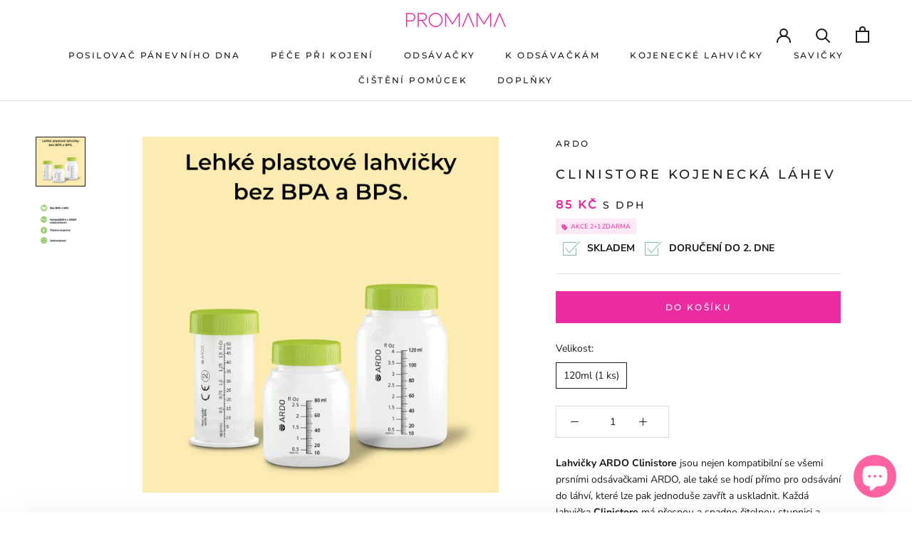

--- FILE ---
content_type: text/html; charset=utf-8
request_url: https://promama.cz/products/clinistore-lahvicka-ke-kojeni-50-ml-80-ml-120-ml
body_size: 22610
content:
<!doctype html>

<html class="no-js" lang="cs">
  <head>
    <meta charset="utf-8"> 
    <meta http-equiv="X-UA-Compatible" content="IE=edge,chrome=1">
    <meta name="viewport" content="width=device-width, initial-scale=1.0, height=device-height, minimum-scale=1.0, maximum-scale=1.0">
    <meta name="theme-color" content="">

    <title>
      Clinistore kojenecká láhev &ndash; Promama.cz
    </title><meta name="description" content="Kompatibilita a snadné skladování. Lahvičky ARDO Clinistore jsou nejen kompatibilní se všemi prsními odsávačkami ARDO, ale také se hodí přímo pro odsávání do láhví, které lze pak jednoduše zavřít a uskladnit. Každá lahvička Clinistore má přesnou a snadno čitelnou stupnici a lehce se s ní manipuluje. Clinistore lahvičky j"><link rel="canonical" href="https://promama.cz/products/clinistore-lahvicka-ke-kojeni-50-ml-80-ml-120-ml"><meta property="og:type" content="product">
  <meta property="og:title" content="Clinistore kojenecká láhev"><meta property="og:image" content="http://promama.cz/cdn/shop/products/Ardo_plastovy_set.png?v=1663766449">
    <meta property="og:image:secure_url" content="https://promama.cz/cdn/shop/products/Ardo_plastovy_set.png?v=1663766449">
    <meta property="og:image:width" content="1000">
    <meta property="og:image:height" content="1000"><meta property="product:price:amount" content="85">
  <meta property="product:price:currency" content="CZK"><meta property="og:description" content="Kompatibilita a snadné skladování. Lahvičky ARDO Clinistore jsou nejen kompatibilní se všemi prsními odsávačkami ARDO, ale také se hodí přímo pro odsávání do láhví, které lze pak jednoduše zavřít a uskladnit. Každá lahvička Clinistore má přesnou a snadno čitelnou stupnici a lehce se s ní manipuluje. Clinistore lahvičky j"><meta property="og:url" content="https://promama.cz/products/clinistore-lahvicka-ke-kojeni-50-ml-80-ml-120-ml">
<meta property="og:site_name" content="Promama.cz"><meta name="twitter:card" content="summary"><meta name="twitter:title" content="Clinistore kojenecká láhev">
  <meta name="twitter:description" content="Lahvičky ARDO Clinistore jsou nejen kompatibilní se všemi prsními odsávačkami ARDO, ale také se hodí přímo pro odsávání do láhví, které lze pak jednoduše zavřít a uskladnit. Každá lahvička Clinistore má přesnou a snadno čitelnou stupnici a lehce se s ní manipuluje. Clinistore lahvičky jsou také vhodné pro skladování v lednici nebo mrazničce. 
Balení obsahuje: 1x lahvička ke kojení 50 ml nebo 120 ml ">
  <meta name="twitter:image" content="https://promama.cz/cdn/shop/products/Ardo_plastovy_set_600x600_crop_center.png?v=1663766449">
    <style>
  @font-face {
  font-family: Montserrat;
  font-weight: 500;
  font-style: normal;
  font-display: fallback;
  src: url("//promama.cz/cdn/fonts/montserrat/montserrat_n5.07ef3781d9c78c8b93c98419da7ad4fbeebb6635.woff2") format("woff2"),
       url("//promama.cz/cdn/fonts/montserrat/montserrat_n5.adf9b4bd8b0e4f55a0b203cdd84512667e0d5e4d.woff") format("woff");
}

  @font-face {
  font-family: "Nunito Sans";
  font-weight: 400;
  font-style: normal;
  font-display: fallback;
  src: url("//promama.cz/cdn/fonts/nunito_sans/nunitosans_n4.0276fe080df0ca4e6a22d9cb55aed3ed5ba6b1da.woff2") format("woff2"),
       url("//promama.cz/cdn/fonts/nunito_sans/nunitosans_n4.b4964bee2f5e7fd9c3826447e73afe2baad607b7.woff") format("woff");
}


  @font-face {
  font-family: "Nunito Sans";
  font-weight: 700;
  font-style: normal;
  font-display: fallback;
  src: url("//promama.cz/cdn/fonts/nunito_sans/nunitosans_n7.25d963ed46da26098ebeab731e90d8802d989fa5.woff2") format("woff2"),
       url("//promama.cz/cdn/fonts/nunito_sans/nunitosans_n7.d32e3219b3d2ec82285d3027bd673efc61a996c8.woff") format("woff");
}

  @font-face {
  font-family: "Nunito Sans";
  font-weight: 400;
  font-style: italic;
  font-display: fallback;
  src: url("//promama.cz/cdn/fonts/nunito_sans/nunitosans_i4.6e408730afac1484cf297c30b0e67c86d17fc586.woff2") format("woff2"),
       url("//promama.cz/cdn/fonts/nunito_sans/nunitosans_i4.c9b6dcbfa43622b39a5990002775a8381942ae38.woff") format("woff");
}

  @font-face {
  font-family: "Nunito Sans";
  font-weight: 700;
  font-style: italic;
  font-display: fallback;
  src: url("//promama.cz/cdn/fonts/nunito_sans/nunitosans_i7.8c1124729eec046a321e2424b2acf328c2c12139.woff2") format("woff2"),
       url("//promama.cz/cdn/fonts/nunito_sans/nunitosans_i7.af4cda04357273e0996d21184432bcb14651a64d.woff") format("woff");
}


  :root {
    --heading-font-family : Montserrat, sans-serif;
    --heading-font-weight : 500;
    --heading-font-style  : normal;

    --text-font-family : "Nunito Sans", sans-serif;
    --text-font-weight : 400;
    --text-font-style  : normal;

    --base-text-font-size   : 14px;
    --default-text-font-size: 14px;--background          : #ffffff;
    --background-rgb      : 255, 255, 255;
    --light-background    : #ffffff;
    --light-background-rgb: 255, 255, 255;
    --heading-color       : #1c1b1b;
    --text-color          : #1c1b1b;
    --text-color-rgb      : 28, 27, 27;
    --text-color-light    : #eb2ba1;
    --text-color-light-rgb: 235, 43, 161;
    --link-color          : #6a6a6a;
    --link-color-rgb      : 106, 106, 106;
    --border-color        : #dddddd;
    --border-color-rgb    : 221, 221, 221;

    --button-background    : #eb2ba1;
    --button-background-rgb: 235, 43, 161;
    --button-text-color    : #ffffff;

    --header-background       : #ffffff;
    --header-heading-color    : #1c1b1b;
    --header-light-text-color : #7ec2a4;
    --header-border-color     : #dddddd;

    --footer-background    : #ffffff;
    --footer-text-color    : #6a6a6a;
    --footer-heading-color : #1c1b1b;
    --footer-border-color  : #e9e9e9;

    --navigation-background      : #1c1b1b;
    --navigation-background-rgb  : 28, 27, 27;
    --navigation-text-color      : #ffffff;
    --navigation-text-color-light: rgba(255, 255, 255, 0.5);
    --navigation-border-color    : rgba(255, 255, 255, 0.25);

    --newsletter-popup-background     : #1c1b1b;
    --newsletter-popup-text-color     : #ffffff;
    --newsletter-popup-text-color-rgb : 255, 255, 255;

    --secondary-elements-background       : #1c1b1b;
    --secondary-elements-background-rgb   : 28, 27, 27;
    --secondary-elements-text-color       : #ffffff;
    --secondary-elements-text-color-light : rgba(255, 255, 255, 0.5);
    --secondary-elements-border-color     : rgba(255, 255, 255, 0.25);

    --product-sale-price-color    : #eb2ba1;
    --product-sale-price-color-rgb: 235, 43, 161;
    --product-star-rating: #f6a429;

    /* Shopify related variables */
    --payment-terms-background-color: #ffffff;

    /* Products */

    --horizontal-spacing-four-products-per-row: 40px;
        --horizontal-spacing-two-products-per-row : 40px;

    --vertical-spacing-four-products-per-row: 60px;
        --vertical-spacing-two-products-per-row : 75px;

    /* Animation */
    --drawer-transition-timing: cubic-bezier(0.645, 0.045, 0.355, 1);
    --header-base-height: 80px; /* We set a default for browsers that do not support CSS variables */

    /* Cursors */
    --cursor-zoom-in-svg    : url(//promama.cz/cdn/shop/t/6/assets/cursor-zoom-in.svg?v=170532930330058140181642768805);
    --cursor-zoom-in-2x-svg : url(//promama.cz/cdn/shop/t/6/assets/cursor-zoom-in-2x.svg?v=56685658183649387561642768805);
  }
</style>

<script>
  // IE11 does not have support for CSS variables, so we have to polyfill them
  if (!(((window || {}).CSS || {}).supports && window.CSS.supports('(--a: 0)'))) {
    const script = document.createElement('script');
    script.type = 'text/javascript';
    script.src = 'https://cdn.jsdelivr.net/npm/css-vars-ponyfill@2';
    script.onload = function() {
      cssVars({});
    };

    document.getElementsByTagName('head')[0].appendChild(script);
  }
</script>

    <script>window.performance && window.performance.mark && window.performance.mark('shopify.content_for_header.start');</script><meta id="shopify-digital-wallet" name="shopify-digital-wallet" content="/9488466025/digital_wallets/dialog">
<meta name="shopify-checkout-api-token" content="0d02065066fe2a551887a9bb28bed70b">
<meta id="in-context-paypal-metadata" data-shop-id="9488466025" data-venmo-supported="false" data-environment="production" data-locale="en_US" data-paypal-v4="true" data-currency="CZK">
<link rel="alternate" type="application/json+oembed" href="https://promama.cz/products/clinistore-lahvicka-ke-kojeni-50-ml-80-ml-120-ml.oembed">
<script async="async" src="/checkouts/internal/preloads.js?locale=cs-CZ"></script>
<link rel="preconnect" href="https://shop.app" crossorigin="anonymous">
<script async="async" src="https://shop.app/checkouts/internal/preloads.js?locale=cs-CZ&shop_id=9488466025" crossorigin="anonymous"></script>
<script id="apple-pay-shop-capabilities" type="application/json">{"shopId":9488466025,"countryCode":"CZ","currencyCode":"CZK","merchantCapabilities":["supports3DS"],"merchantId":"gid:\/\/shopify\/Shop\/9488466025","merchantName":"Promama.cz","requiredBillingContactFields":["postalAddress","email","phone"],"requiredShippingContactFields":["postalAddress","email","phone"],"shippingType":"shipping","supportedNetworks":["visa","maestro","masterCard","amex"],"total":{"type":"pending","label":"Promama.cz","amount":"1.00"},"shopifyPaymentsEnabled":true,"supportsSubscriptions":true}</script>
<script id="shopify-features" type="application/json">{"accessToken":"0d02065066fe2a551887a9bb28bed70b","betas":["rich-media-storefront-analytics"],"domain":"promama.cz","predictiveSearch":true,"shopId":9488466025,"locale":"cs"}</script>
<script>var Shopify = Shopify || {};
Shopify.shop = "medicaltest56.myshopify.com";
Shopify.locale = "cs";
Shopify.currency = {"active":"CZK","rate":"1.0"};
Shopify.country = "CZ";
Shopify.theme = {"name":"Prestige","id":128712573123,"schema_name":"Prestige","schema_version":"5.6.2","theme_store_id":855,"role":"main"};
Shopify.theme.handle = "null";
Shopify.theme.style = {"id":null,"handle":null};
Shopify.cdnHost = "promama.cz/cdn";
Shopify.routes = Shopify.routes || {};
Shopify.routes.root = "/";</script>
<script type="module">!function(o){(o.Shopify=o.Shopify||{}).modules=!0}(window);</script>
<script>!function(o){function n(){var o=[];function n(){o.push(Array.prototype.slice.apply(arguments))}return n.q=o,n}var t=o.Shopify=o.Shopify||{};t.loadFeatures=n(),t.autoloadFeatures=n()}(window);</script>
<script>
  window.ShopifyPay = window.ShopifyPay || {};
  window.ShopifyPay.apiHost = "shop.app\/pay";
  window.ShopifyPay.redirectState = null;
</script>
<script id="shop-js-analytics" type="application/json">{"pageType":"product"}</script>
<script defer="defer" async type="module" src="//promama.cz/cdn/shopifycloud/shop-js/modules/v2/client.init-shop-cart-sync_DprKPGet.cs.esm.js"></script>
<script defer="defer" async type="module" src="//promama.cz/cdn/shopifycloud/shop-js/modules/v2/chunk.common_CFv8X3wM.esm.js"></script>
<script defer="defer" async type="module" src="//promama.cz/cdn/shopifycloud/shop-js/modules/v2/chunk.modal_vkNirYKp.esm.js"></script>
<script type="module">
  await import("//promama.cz/cdn/shopifycloud/shop-js/modules/v2/client.init-shop-cart-sync_DprKPGet.cs.esm.js");
await import("//promama.cz/cdn/shopifycloud/shop-js/modules/v2/chunk.common_CFv8X3wM.esm.js");
await import("//promama.cz/cdn/shopifycloud/shop-js/modules/v2/chunk.modal_vkNirYKp.esm.js");

  window.Shopify.SignInWithShop?.initShopCartSync?.({"fedCMEnabled":true,"windoidEnabled":true});

</script>
<script>
  window.Shopify = window.Shopify || {};
  if (!window.Shopify.featureAssets) window.Shopify.featureAssets = {};
  window.Shopify.featureAssets['shop-js'] = {"shop-cart-sync":["modules/v2/client.shop-cart-sync_DU-YpyzE.cs.esm.js","modules/v2/chunk.common_CFv8X3wM.esm.js","modules/v2/chunk.modal_vkNirYKp.esm.js"],"init-fed-cm":["modules/v2/client.init-fed-cm_qz_a7QyD.cs.esm.js","modules/v2/chunk.common_CFv8X3wM.esm.js","modules/v2/chunk.modal_vkNirYKp.esm.js"],"shop-cash-offers":["modules/v2/client.shop-cash-offers_szTx-ghS.cs.esm.js","modules/v2/chunk.common_CFv8X3wM.esm.js","modules/v2/chunk.modal_vkNirYKp.esm.js"],"shop-login-button":["modules/v2/client.shop-login-button_BU4UjRAH.cs.esm.js","modules/v2/chunk.common_CFv8X3wM.esm.js","modules/v2/chunk.modal_vkNirYKp.esm.js"],"pay-button":["modules/v2/client.pay-button_DjCWNhtf.cs.esm.js","modules/v2/chunk.common_CFv8X3wM.esm.js","modules/v2/chunk.modal_vkNirYKp.esm.js"],"shop-button":["modules/v2/client.shop-button_BKUvYf2e.cs.esm.js","modules/v2/chunk.common_CFv8X3wM.esm.js","modules/v2/chunk.modal_vkNirYKp.esm.js"],"avatar":["modules/v2/client.avatar_BTnouDA3.cs.esm.js"],"init-windoid":["modules/v2/client.init-windoid_CyHj6zt4.cs.esm.js","modules/v2/chunk.common_CFv8X3wM.esm.js","modules/v2/chunk.modal_vkNirYKp.esm.js"],"init-shop-for-new-customer-accounts":["modules/v2/client.init-shop-for-new-customer-accounts_C8v2qQcH.cs.esm.js","modules/v2/client.shop-login-button_BU4UjRAH.cs.esm.js","modules/v2/chunk.common_CFv8X3wM.esm.js","modules/v2/chunk.modal_vkNirYKp.esm.js"],"init-shop-email-lookup-coordinator":["modules/v2/client.init-shop-email-lookup-coordinator_Dt2Dlaee.cs.esm.js","modules/v2/chunk.common_CFv8X3wM.esm.js","modules/v2/chunk.modal_vkNirYKp.esm.js"],"init-shop-cart-sync":["modules/v2/client.init-shop-cart-sync_DprKPGet.cs.esm.js","modules/v2/chunk.common_CFv8X3wM.esm.js","modules/v2/chunk.modal_vkNirYKp.esm.js"],"shop-toast-manager":["modules/v2/client.shop-toast-manager_CVQg8ewI.cs.esm.js","modules/v2/chunk.common_CFv8X3wM.esm.js","modules/v2/chunk.modal_vkNirYKp.esm.js"],"init-customer-accounts":["modules/v2/client.init-customer-accounts_DLFr8EJk.cs.esm.js","modules/v2/client.shop-login-button_BU4UjRAH.cs.esm.js","modules/v2/chunk.common_CFv8X3wM.esm.js","modules/v2/chunk.modal_vkNirYKp.esm.js"],"init-customer-accounts-sign-up":["modules/v2/client.init-customer-accounts-sign-up_kkj3eAdn.cs.esm.js","modules/v2/client.shop-login-button_BU4UjRAH.cs.esm.js","modules/v2/chunk.common_CFv8X3wM.esm.js","modules/v2/chunk.modal_vkNirYKp.esm.js"],"shop-follow-button":["modules/v2/client.shop-follow-button_C1AuLyZ2.cs.esm.js","modules/v2/chunk.common_CFv8X3wM.esm.js","modules/v2/chunk.modal_vkNirYKp.esm.js"],"checkout-modal":["modules/v2/client.checkout-modal_C6uITVsR.cs.esm.js","modules/v2/chunk.common_CFv8X3wM.esm.js","modules/v2/chunk.modal_vkNirYKp.esm.js"],"shop-login":["modules/v2/client.shop-login_D7MwHPC3.cs.esm.js","modules/v2/chunk.common_CFv8X3wM.esm.js","modules/v2/chunk.modal_vkNirYKp.esm.js"],"lead-capture":["modules/v2/client.lead-capture_xU4X4toc.cs.esm.js","modules/v2/chunk.common_CFv8X3wM.esm.js","modules/v2/chunk.modal_vkNirYKp.esm.js"],"payment-terms":["modules/v2/client.payment-terms_CGGzKZUd.cs.esm.js","modules/v2/chunk.common_CFv8X3wM.esm.js","modules/v2/chunk.modal_vkNirYKp.esm.js"]};
</script>
<script id="__st">var __st={"a":9488466025,"offset":3600,"reqid":"93aa3ef9-54c9-49bd-85ef-fd678917cc79-1769235495","pageurl":"promama.cz\/products\/clinistore-lahvicka-ke-kojeni-50-ml-80-ml-120-ml","u":"f6c023c1211d","p":"product","rtyp":"product","rid":3607439409257};</script>
<script>window.ShopifyPaypalV4VisibilityTracking = true;</script>
<script id="captcha-bootstrap">!function(){'use strict';const t='contact',e='account',n='new_comment',o=[[t,t],['blogs',n],['comments',n],[t,'customer']],c=[[e,'customer_login'],[e,'guest_login'],[e,'recover_customer_password'],[e,'create_customer']],r=t=>t.map((([t,e])=>`form[action*='/${t}']:not([data-nocaptcha='true']) input[name='form_type'][value='${e}']`)).join(','),a=t=>()=>t?[...document.querySelectorAll(t)].map((t=>t.form)):[];function s(){const t=[...o],e=r(t);return a(e)}const i='password',u='form_key',d=['recaptcha-v3-token','g-recaptcha-response','h-captcha-response',i],f=()=>{try{return window.sessionStorage}catch{return}},m='__shopify_v',_=t=>t.elements[u];function p(t,e,n=!1){try{const o=window.sessionStorage,c=JSON.parse(o.getItem(e)),{data:r}=function(t){const{data:e,action:n}=t;return t[m]||n?{data:e,action:n}:{data:t,action:n}}(c);for(const[e,n]of Object.entries(r))t.elements[e]&&(t.elements[e].value=n);n&&o.removeItem(e)}catch(o){console.error('form repopulation failed',{error:o})}}const l='form_type',E='cptcha';function T(t){t.dataset[E]=!0}const w=window,h=w.document,L='Shopify',v='ce_forms',y='captcha';let A=!1;((t,e)=>{const n=(g='f06e6c50-85a8-45c8-87d0-21a2b65856fe',I='https://cdn.shopify.com/shopifycloud/storefront-forms-hcaptcha/ce_storefront_forms_captcha_hcaptcha.v1.5.2.iife.js',D={infoText:'Chráněno technologií hCaptcha',privacyText:'Ochrana osobních údajů',termsText:'Podmínky'},(t,e,n)=>{const o=w[L][v],c=o.bindForm;if(c)return c(t,g,e,D).then(n);var r;o.q.push([[t,g,e,D],n]),r=I,A||(h.body.append(Object.assign(h.createElement('script'),{id:'captcha-provider',async:!0,src:r})),A=!0)});var g,I,D;w[L]=w[L]||{},w[L][v]=w[L][v]||{},w[L][v].q=[],w[L][y]=w[L][y]||{},w[L][y].protect=function(t,e){n(t,void 0,e),T(t)},Object.freeze(w[L][y]),function(t,e,n,w,h,L){const[v,y,A,g]=function(t,e,n){const i=e?o:[],u=t?c:[],d=[...i,...u],f=r(d),m=r(i),_=r(d.filter((([t,e])=>n.includes(e))));return[a(f),a(m),a(_),s()]}(w,h,L),I=t=>{const e=t.target;return e instanceof HTMLFormElement?e:e&&e.form},D=t=>v().includes(t);t.addEventListener('submit',(t=>{const e=I(t);if(!e)return;const n=D(e)&&!e.dataset.hcaptchaBound&&!e.dataset.recaptchaBound,o=_(e),c=g().includes(e)&&(!o||!o.value);(n||c)&&t.preventDefault(),c&&!n&&(function(t){try{if(!f())return;!function(t){const e=f();if(!e)return;const n=_(t);if(!n)return;const o=n.value;o&&e.removeItem(o)}(t);const e=Array.from(Array(32),(()=>Math.random().toString(36)[2])).join('');!function(t,e){_(t)||t.append(Object.assign(document.createElement('input'),{type:'hidden',name:u})),t.elements[u].value=e}(t,e),function(t,e){const n=f();if(!n)return;const o=[...t.querySelectorAll(`input[type='${i}']`)].map((({name:t})=>t)),c=[...d,...o],r={};for(const[a,s]of new FormData(t).entries())c.includes(a)||(r[a]=s);n.setItem(e,JSON.stringify({[m]:1,action:t.action,data:r}))}(t,e)}catch(e){console.error('failed to persist form',e)}}(e),e.submit())}));const S=(t,e)=>{t&&!t.dataset[E]&&(n(t,e.some((e=>e===t))),T(t))};for(const o of['focusin','change'])t.addEventListener(o,(t=>{const e=I(t);D(e)&&S(e,y())}));const B=e.get('form_key'),M=e.get(l),P=B&&M;t.addEventListener('DOMContentLoaded',(()=>{const t=y();if(P)for(const e of t)e.elements[l].value===M&&p(e,B);[...new Set([...A(),...v().filter((t=>'true'===t.dataset.shopifyCaptcha))])].forEach((e=>S(e,t)))}))}(h,new URLSearchParams(w.location.search),n,t,e,['guest_login'])})(!0,!0)}();</script>
<script integrity="sha256-4kQ18oKyAcykRKYeNunJcIwy7WH5gtpwJnB7kiuLZ1E=" data-source-attribution="shopify.loadfeatures" defer="defer" src="//promama.cz/cdn/shopifycloud/storefront/assets/storefront/load_feature-a0a9edcb.js" crossorigin="anonymous"></script>
<script crossorigin="anonymous" defer="defer" src="//promama.cz/cdn/shopifycloud/storefront/assets/shopify_pay/storefront-65b4c6d7.js?v=20250812"></script>
<script data-source-attribution="shopify.dynamic_checkout.dynamic.init">var Shopify=Shopify||{};Shopify.PaymentButton=Shopify.PaymentButton||{isStorefrontPortableWallets:!0,init:function(){window.Shopify.PaymentButton.init=function(){};var t=document.createElement("script");t.src="https://promama.cz/cdn/shopifycloud/portable-wallets/latest/portable-wallets.cs.js",t.type="module",document.head.appendChild(t)}};
</script>
<script data-source-attribution="shopify.dynamic_checkout.buyer_consent">
  function portableWalletsHideBuyerConsent(e){var t=document.getElementById("shopify-buyer-consent"),n=document.getElementById("shopify-subscription-policy-button");t&&n&&(t.classList.add("hidden"),t.setAttribute("aria-hidden","true"),n.removeEventListener("click",e))}function portableWalletsShowBuyerConsent(e){var t=document.getElementById("shopify-buyer-consent"),n=document.getElementById("shopify-subscription-policy-button");t&&n&&(t.classList.remove("hidden"),t.removeAttribute("aria-hidden"),n.addEventListener("click",e))}window.Shopify?.PaymentButton&&(window.Shopify.PaymentButton.hideBuyerConsent=portableWalletsHideBuyerConsent,window.Shopify.PaymentButton.showBuyerConsent=portableWalletsShowBuyerConsent);
</script>
<script data-source-attribution="shopify.dynamic_checkout.cart.bootstrap">document.addEventListener("DOMContentLoaded",(function(){function t(){return document.querySelector("shopify-accelerated-checkout-cart, shopify-accelerated-checkout")}if(t())Shopify.PaymentButton.init();else{new MutationObserver((function(e,n){t()&&(Shopify.PaymentButton.init(),n.disconnect())})).observe(document.body,{childList:!0,subtree:!0})}}));
</script>
<link id="shopify-accelerated-checkout-styles" rel="stylesheet" media="screen" href="https://promama.cz/cdn/shopifycloud/portable-wallets/latest/accelerated-checkout-backwards-compat.css" crossorigin="anonymous">
<style id="shopify-accelerated-checkout-cart">
        #shopify-buyer-consent {
  margin-top: 1em;
  display: inline-block;
  width: 100%;
}

#shopify-buyer-consent.hidden {
  display: none;
}

#shopify-subscription-policy-button {
  background: none;
  border: none;
  padding: 0;
  text-decoration: underline;
  font-size: inherit;
  cursor: pointer;
}

#shopify-subscription-policy-button::before {
  box-shadow: none;
}

      </style>

<script>window.performance && window.performance.mark && window.performance.mark('shopify.content_for_header.end');</script>
<link href="//promama.cz/cdn/shop/t/6/assets/cookies.css?v=7810347154081879011664969060" rel="stylesheet" type="text/css" media="all" />
    <link rel="stylesheet" href="//promama.cz/cdn/shop/t/6/assets/theme.css?v=177761137535616384951668769190">
    <!-- Google tag (gtag.js) -->
<script async src="https://www.googletagmanager.com/gtag/js?id=G-TK9F786NS4"></script>
<script>
  window.dataLayer = window.dataLayer || [];
  function gtag(){dataLayer.push(arguments);}
  gtag('js', new Date());

  gtag('config', 'G-TK9F786NS4');
</script>
<script type="text/javascript">
//<![CDATA[
var _hwq = _hwq || [];
    _hwq.push(['setKey', '700F4F7D85E3C0CDB0B83D430D6464AB']);_hwq.push(['setTopPos', '60']);_hwq.push(['showWidget', '22']);(function() {
    var ho = document.createElement('script'); ho.type = 'text/javascript'; ho.async = true;
    ho.src = 'https://cz.im9.cz/direct/i/gjs.php?n=wdgt&sak=700F4F7D85E3C0CDB0B83D430D6464AB';
    var s = document.getElementsByTagName('script')[0]; s.parentNode.insertBefore(ho, s);
})();
//]]>
</script>
    <script>// This allows to expose several variables to the global scope, to be used in scripts
      window.theme = {
        pageType: "product",
        moneyFormat: "\u003cspan class=money\u003e{{ amount_no_decimals_with_comma_separator }} Kč\u003c\/span\u003e",
        moneyWithCurrencyFormat: "\u003cspan class=money\u003e{{ amount_no_decimals_with_comma_separator }} Kč\u003c\/span\u003e",
        currencyCodeEnabled: true,
        productImageSize: "natural",
        searchMode: "product,article",
        showPageTransition: false,
        showElementStaggering: true,
        showImageZooming: true
      };

      window.routes = {
        rootUrl: "\/",
        rootUrlWithoutSlash: '',
        cartUrl: "\/cart",
        cartAddUrl: "\/cart\/add",
        cartChangeUrl: "\/cart\/change",
        searchUrl: "\/search",
        productRecommendationsUrl: "\/recommendations\/products"
      };

      window.languages = {
        cartAddNote: "",
        cartEditNote: "",
        productImageLoadingError: "",
        productFormAddToCart: "Do košíku",
        productFormUnavailable: "",
        productFormSoldOut: "Na cestě",
        shippingEstimatorOneResult: "",
        shippingEstimatorMoreResults: "",
        shippingEstimatorNoResults: ""
      };

      window.lazySizesConfig = {
        loadHidden: false,
        hFac: 0.5,
        expFactor: 2,
        ricTimeout: 150,
        lazyClass: 'Image--lazyLoad',
        loadingClass: 'Image--lazyLoading',
        loadedClass: 'Image--lazyLoaded'
      };

      document.documentElement.className = document.documentElement.className.replace('no-js', 'js');
      document.documentElement.style.setProperty('--window-height', window.innerHeight + 'px');

      // We do a quick detection of some features (we could use Modernizr but for so little...)
      (function() {
        document.documentElement.className += ((window.CSS && window.CSS.supports('(position: sticky) or (position: -webkit-sticky)')) ? ' supports-sticky' : ' no-supports-sticky');
        document.documentElement.className += (window.matchMedia('(-moz-touch-enabled: 1), (hover: none)')).matches ? ' no-supports-hover' : ' supports-hover';
      }());

      
    </script>

    <script src="//promama.cz/cdn/shop/t/6/assets/lazysizes.min.js?v=174358363404432586981642768792" async></script><script src="//promama.cz/cdn/shop/t/6/assets/libs.min.js?v=26178543184394469741642768792" defer></script>
    <script src="//promama.cz/cdn/shop/t/6/assets/theme.js?v=29497289731541195501726663360" defer></script>
    <script src="//promama.cz/cdn/shop/t/6/assets/custom.js?v=183944157590872491501642768791" defer></script>

    <script>
      (function () {
        window.onpageshow = function() {
          if (window.theme.showPageTransition) {
            var pageTransition = document.querySelector('.PageTransition');

            if (pageTransition) {
              pageTransition.style.visibility = 'visible';
              pageTransition.style.opacity = '0';
            }
          }

          // When the page is loaded from the cache, we have to reload the cart content
          document.documentElement.dispatchEvent(new CustomEvent('cart:refresh', {
            bubbles: true
          }));
        };
      })();
    </script>

    
  <script type="application/ld+json">
  {
    "@context": "http://schema.org",
    "@type": "Product",
    "offers": [{
          "@type": "Offer",
          "name": "120ml (1 ks)",
          "availability":"https://schema.org/InStock",
          "price": 85.0,
          "priceCurrency": "CZK",
          "priceValidUntil": "2026-02-03","sku": "63,00,364","url": "/products/clinistore-lahvicka-ke-kojeni-50-ml-80-ml-120-ml?variant=28617746972777"
        }
],
      "gtin13": "8052204711079",
      "productId": "8052204711079",
    "brand": {
      "name": "Ardo"
    },
    "name": "Clinistore kojenecká láhev",
    "description": "Lahvičky ARDO Clinistore jsou nejen kompatibilní se všemi prsními odsávačkami ARDO, ale také se hodí přímo pro odsávání do láhví, které lze pak jednoduše zavřít a uskladnit. Každá lahvička Clinistore má přesnou a snadno čitelnou stupnici a lehce se s ní manipuluje. Clinistore lahvičky jsou také vhodné pro skladování v lednici nebo mrazničce. \nBalení obsahuje: 1x lahvička ke kojení 50 ml nebo 120 ml ",
    "category": "",
    "url": "/products/clinistore-lahvicka-ke-kojeni-50-ml-80-ml-120-ml",
    "sku": "63,00,364",
    "image": {
      "@type": "ImageObject",
      "url": "https://promama.cz/cdn/shop/products/Ardo_plastovy_set_1024x.png?v=1663766449",
      "image": "https://promama.cz/cdn/shop/products/Ardo_plastovy_set_1024x.png?v=1663766449",
      "name": "Clinistore kojenecká láhev",
      "width": "1024",
      "height": "1024"
    }
  }
  </script>



  <script type="application/ld+json">
  {
    "@context": "http://schema.org",
    "@type": "BreadcrumbList",
  "itemListElement": [{
      "@type": "ListItem",
      "position": 1,
      "name": "Domů",
      "item": "https://promama.cz"
    },{
          "@type": "ListItem",
          "position": 2,
          "name": "Clinistore kojenecká láhev",
          "item": "https://promama.cz/products/clinistore-lahvicka-ke-kojeni-50-ml-80-ml-120-ml"
        }]
  }
  </script>

  
  














<!-- GSSTART Code for GSDISCOUNTPRICES head. Do not change --><script type="text/javascript">
   window.gspricesSelectedVariantId = '28617746972777';
   window.gspricesProductURL = 'clinistore-lahvicka-ke-kojeni-50-ml-80-ml-120-ml';
 </script><script type="text/javascript">
   window.gspricesCurrentDate = '2026-01-24T07:18:15Z';
   window.gspricesCurrentUTCts = 1769235495000;
   
   </script><script type="text/javascript"  src="https://gravity-software.com/discountedprices/js/shopify/gsdiscounts5531.js?v=3949a28f49324d0cc1150dc07a327b71"></script>
<!-- Code for GSDISCOUNTPRICES head. Do not change GSEND --><script src="https://cdn.shopify.com/extensions/e8878072-2f6b-4e89-8082-94b04320908d/inbox-1254/assets/inbox-chat-loader.js" type="text/javascript" defer="defer"></script>
<link href="https://monorail-edge.shopifysvc.com" rel="dns-prefetch">
<script>(function(){if ("sendBeacon" in navigator && "performance" in window) {try {var session_token_from_headers = performance.getEntriesByType('navigation')[0].serverTiming.find(x => x.name == '_s').description;} catch {var session_token_from_headers = undefined;}var session_cookie_matches = document.cookie.match(/_shopify_s=([^;]*)/);var session_token_from_cookie = session_cookie_matches && session_cookie_matches.length === 2 ? session_cookie_matches[1] : "";var session_token = session_token_from_headers || session_token_from_cookie || "";function handle_abandonment_event(e) {var entries = performance.getEntries().filter(function(entry) {return /monorail-edge.shopifysvc.com/.test(entry.name);});if (!window.abandonment_tracked && entries.length === 0) {window.abandonment_tracked = true;var currentMs = Date.now();var navigation_start = performance.timing.navigationStart;var payload = {shop_id: 9488466025,url: window.location.href,navigation_start,duration: currentMs - navigation_start,session_token,page_type: "product"};window.navigator.sendBeacon("https://monorail-edge.shopifysvc.com/v1/produce", JSON.stringify({schema_id: "online_store_buyer_site_abandonment/1.1",payload: payload,metadata: {event_created_at_ms: currentMs,event_sent_at_ms: currentMs}}));}}window.addEventListener('pagehide', handle_abandonment_event);}}());</script>
<script id="web-pixels-manager-setup">(function e(e,d,r,n,o){if(void 0===o&&(o={}),!Boolean(null===(a=null===(i=window.Shopify)||void 0===i?void 0:i.analytics)||void 0===a?void 0:a.replayQueue)){var i,a;window.Shopify=window.Shopify||{};var t=window.Shopify;t.analytics=t.analytics||{};var s=t.analytics;s.replayQueue=[],s.publish=function(e,d,r){return s.replayQueue.push([e,d,r]),!0};try{self.performance.mark("wpm:start")}catch(e){}var l=function(){var e={modern:/Edge?\/(1{2}[4-9]|1[2-9]\d|[2-9]\d{2}|\d{4,})\.\d+(\.\d+|)|Firefox\/(1{2}[4-9]|1[2-9]\d|[2-9]\d{2}|\d{4,})\.\d+(\.\d+|)|Chrom(ium|e)\/(9{2}|\d{3,})\.\d+(\.\d+|)|(Maci|X1{2}).+ Version\/(15\.\d+|(1[6-9]|[2-9]\d|\d{3,})\.\d+)([,.]\d+|)( \(\w+\)|)( Mobile\/\w+|) Safari\/|Chrome.+OPR\/(9{2}|\d{3,})\.\d+\.\d+|(CPU[ +]OS|iPhone[ +]OS|CPU[ +]iPhone|CPU IPhone OS|CPU iPad OS)[ +]+(15[._]\d+|(1[6-9]|[2-9]\d|\d{3,})[._]\d+)([._]\d+|)|Android:?[ /-](13[3-9]|1[4-9]\d|[2-9]\d{2}|\d{4,})(\.\d+|)(\.\d+|)|Android.+Firefox\/(13[5-9]|1[4-9]\d|[2-9]\d{2}|\d{4,})\.\d+(\.\d+|)|Android.+Chrom(ium|e)\/(13[3-9]|1[4-9]\d|[2-9]\d{2}|\d{4,})\.\d+(\.\d+|)|SamsungBrowser\/([2-9]\d|\d{3,})\.\d+/,legacy:/Edge?\/(1[6-9]|[2-9]\d|\d{3,})\.\d+(\.\d+|)|Firefox\/(5[4-9]|[6-9]\d|\d{3,})\.\d+(\.\d+|)|Chrom(ium|e)\/(5[1-9]|[6-9]\d|\d{3,})\.\d+(\.\d+|)([\d.]+$|.*Safari\/(?![\d.]+ Edge\/[\d.]+$))|(Maci|X1{2}).+ Version\/(10\.\d+|(1[1-9]|[2-9]\d|\d{3,})\.\d+)([,.]\d+|)( \(\w+\)|)( Mobile\/\w+|) Safari\/|Chrome.+OPR\/(3[89]|[4-9]\d|\d{3,})\.\d+\.\d+|(CPU[ +]OS|iPhone[ +]OS|CPU[ +]iPhone|CPU IPhone OS|CPU iPad OS)[ +]+(10[._]\d+|(1[1-9]|[2-9]\d|\d{3,})[._]\d+)([._]\d+|)|Android:?[ /-](13[3-9]|1[4-9]\d|[2-9]\d{2}|\d{4,})(\.\d+|)(\.\d+|)|Mobile Safari.+OPR\/([89]\d|\d{3,})\.\d+\.\d+|Android.+Firefox\/(13[5-9]|1[4-9]\d|[2-9]\d{2}|\d{4,})\.\d+(\.\d+|)|Android.+Chrom(ium|e)\/(13[3-9]|1[4-9]\d|[2-9]\d{2}|\d{4,})\.\d+(\.\d+|)|Android.+(UC? ?Browser|UCWEB|U3)[ /]?(15\.([5-9]|\d{2,})|(1[6-9]|[2-9]\d|\d{3,})\.\d+)\.\d+|SamsungBrowser\/(5\.\d+|([6-9]|\d{2,})\.\d+)|Android.+MQ{2}Browser\/(14(\.(9|\d{2,})|)|(1[5-9]|[2-9]\d|\d{3,})(\.\d+|))(\.\d+|)|K[Aa][Ii]OS\/(3\.\d+|([4-9]|\d{2,})\.\d+)(\.\d+|)/},d=e.modern,r=e.legacy,n=navigator.userAgent;return n.match(d)?"modern":n.match(r)?"legacy":"unknown"}(),u="modern"===l?"modern":"legacy",c=(null!=n?n:{modern:"",legacy:""})[u],f=function(e){return[e.baseUrl,"/wpm","/b",e.hashVersion,"modern"===e.buildTarget?"m":"l",".js"].join("")}({baseUrl:d,hashVersion:r,buildTarget:u}),m=function(e){var d=e.version,r=e.bundleTarget,n=e.surface,o=e.pageUrl,i=e.monorailEndpoint;return{emit:function(e){var a=e.status,t=e.errorMsg,s=(new Date).getTime(),l=JSON.stringify({metadata:{event_sent_at_ms:s},events:[{schema_id:"web_pixels_manager_load/3.1",payload:{version:d,bundle_target:r,page_url:o,status:a,surface:n,error_msg:t},metadata:{event_created_at_ms:s}}]});if(!i)return console&&console.warn&&console.warn("[Web Pixels Manager] No Monorail endpoint provided, skipping logging."),!1;try{return self.navigator.sendBeacon.bind(self.navigator)(i,l)}catch(e){}var u=new XMLHttpRequest;try{return u.open("POST",i,!0),u.setRequestHeader("Content-Type","text/plain"),u.send(l),!0}catch(e){return console&&console.warn&&console.warn("[Web Pixels Manager] Got an unhandled error while logging to Monorail."),!1}}}}({version:r,bundleTarget:l,surface:e.surface,pageUrl:self.location.href,monorailEndpoint:e.monorailEndpoint});try{o.browserTarget=l,function(e){var d=e.src,r=e.async,n=void 0===r||r,o=e.onload,i=e.onerror,a=e.sri,t=e.scriptDataAttributes,s=void 0===t?{}:t,l=document.createElement("script"),u=document.querySelector("head"),c=document.querySelector("body");if(l.async=n,l.src=d,a&&(l.integrity=a,l.crossOrigin="anonymous"),s)for(var f in s)if(Object.prototype.hasOwnProperty.call(s,f))try{l.dataset[f]=s[f]}catch(e){}if(o&&l.addEventListener("load",o),i&&l.addEventListener("error",i),u)u.appendChild(l);else{if(!c)throw new Error("Did not find a head or body element to append the script");c.appendChild(l)}}({src:f,async:!0,onload:function(){if(!function(){var e,d;return Boolean(null===(d=null===(e=window.Shopify)||void 0===e?void 0:e.analytics)||void 0===d?void 0:d.initialized)}()){var d=window.webPixelsManager.init(e)||void 0;if(d){var r=window.Shopify.analytics;r.replayQueue.forEach((function(e){var r=e[0],n=e[1],o=e[2];d.publishCustomEvent(r,n,o)})),r.replayQueue=[],r.publish=d.publishCustomEvent,r.visitor=d.visitor,r.initialized=!0}}},onerror:function(){return m.emit({status:"failed",errorMsg:"".concat(f," has failed to load")})},sri:function(e){var d=/^sha384-[A-Za-z0-9+/=]+$/;return"string"==typeof e&&d.test(e)}(c)?c:"",scriptDataAttributes:o}),m.emit({status:"loading"})}catch(e){m.emit({status:"failed",errorMsg:(null==e?void 0:e.message)||"Unknown error"})}}})({shopId: 9488466025,storefrontBaseUrl: "https://promama.cz",extensionsBaseUrl: "https://extensions.shopifycdn.com/cdn/shopifycloud/web-pixels-manager",monorailEndpoint: "https://monorail-edge.shopifysvc.com/unstable/produce_batch",surface: "storefront-renderer",enabledBetaFlags: ["2dca8a86"],webPixelsConfigList: [{"id":"1181450587","configuration":"{\"config\":\"{\\\"pixel_id\\\":\\\"G-TK9F786NS4\\\",\\\"gtag_events\\\":[{\\\"type\\\":\\\"purchase\\\",\\\"action_label\\\":\\\"G-TK9F786NS4\\\"},{\\\"type\\\":\\\"page_view\\\",\\\"action_label\\\":\\\"G-TK9F786NS4\\\"},{\\\"type\\\":\\\"view_item\\\",\\\"action_label\\\":\\\"G-TK9F786NS4\\\"},{\\\"type\\\":\\\"search\\\",\\\"action_label\\\":\\\"G-TK9F786NS4\\\"},{\\\"type\\\":\\\"add_to_cart\\\",\\\"action_label\\\":\\\"G-TK9F786NS4\\\"},{\\\"type\\\":\\\"begin_checkout\\\",\\\"action_label\\\":\\\"G-TK9F786NS4\\\"},{\\\"type\\\":\\\"add_payment_info\\\",\\\"action_label\\\":\\\"G-TK9F786NS4\\\"}],\\\"enable_monitoring_mode\\\":false}\"}","eventPayloadVersion":"v1","runtimeContext":"OPEN","scriptVersion":"b2a88bafab3e21179ed38636efcd8a93","type":"APP","apiClientId":1780363,"privacyPurposes":[],"dataSharingAdjustments":{"protectedCustomerApprovalScopes":["read_customer_address","read_customer_email","read_customer_name","read_customer_personal_data","read_customer_phone"]}},{"id":"171999579","eventPayloadVersion":"v1","runtimeContext":"LAX","scriptVersion":"1","type":"CUSTOM","privacyPurposes":["MARKETING"],"name":"Meta pixel (migrated)"},{"id":"shopify-app-pixel","configuration":"{}","eventPayloadVersion":"v1","runtimeContext":"STRICT","scriptVersion":"0450","apiClientId":"shopify-pixel","type":"APP","privacyPurposes":["ANALYTICS","MARKETING"]},{"id":"shopify-custom-pixel","eventPayloadVersion":"v1","runtimeContext":"LAX","scriptVersion":"0450","apiClientId":"shopify-pixel","type":"CUSTOM","privacyPurposes":["ANALYTICS","MARKETING"]}],isMerchantRequest: false,initData: {"shop":{"name":"Promama.cz","paymentSettings":{"currencyCode":"CZK"},"myshopifyDomain":"medicaltest56.myshopify.com","countryCode":"CZ","storefrontUrl":"https:\/\/promama.cz"},"customer":null,"cart":null,"checkout":null,"productVariants":[{"price":{"amount":85.0,"currencyCode":"CZK"},"product":{"title":"Clinistore kojenecká láhev","vendor":"Ardo","id":"3607439409257","untranslatedTitle":"Clinistore kojenecká láhev","url":"\/products\/clinistore-lahvicka-ke-kojeni-50-ml-80-ml-120-ml","type":""},"id":"28617746972777","image":{"src":"\/\/promama.cz\/cdn\/shop\/products\/Ardo_plastovy_set.png?v=1663766449"},"sku":"63,00,364","title":"120ml (1 ks)","untranslatedTitle":"120ml (1 ks)"}],"purchasingCompany":null},},"https://promama.cz/cdn","fcfee988w5aeb613cpc8e4bc33m6693e112",{"modern":"","legacy":""},{"shopId":"9488466025","storefrontBaseUrl":"https:\/\/promama.cz","extensionBaseUrl":"https:\/\/extensions.shopifycdn.com\/cdn\/shopifycloud\/web-pixels-manager","surface":"storefront-renderer","enabledBetaFlags":"[\"2dca8a86\"]","isMerchantRequest":"false","hashVersion":"fcfee988w5aeb613cpc8e4bc33m6693e112","publish":"custom","events":"[[\"page_viewed\",{}],[\"product_viewed\",{\"productVariant\":{\"price\":{\"amount\":85.0,\"currencyCode\":\"CZK\"},\"product\":{\"title\":\"Clinistore kojenecká láhev\",\"vendor\":\"Ardo\",\"id\":\"3607439409257\",\"untranslatedTitle\":\"Clinistore kojenecká láhev\",\"url\":\"\/products\/clinistore-lahvicka-ke-kojeni-50-ml-80-ml-120-ml\",\"type\":\"\"},\"id\":\"28617746972777\",\"image\":{\"src\":\"\/\/promama.cz\/cdn\/shop\/products\/Ardo_plastovy_set.png?v=1663766449\"},\"sku\":\"63,00,364\",\"title\":\"120ml (1 ks)\",\"untranslatedTitle\":\"120ml (1 ks)\"}}]]"});</script><script>
  window.ShopifyAnalytics = window.ShopifyAnalytics || {};
  window.ShopifyAnalytics.meta = window.ShopifyAnalytics.meta || {};
  window.ShopifyAnalytics.meta.currency = 'CZK';
  var meta = {"product":{"id":3607439409257,"gid":"gid:\/\/shopify\/Product\/3607439409257","vendor":"Ardo","type":"","handle":"clinistore-lahvicka-ke-kojeni-50-ml-80-ml-120-ml","variants":[{"id":28617746972777,"price":8500,"name":"Clinistore kojenecká láhev - 120ml (1 ks)","public_title":"120ml (1 ks)","sku":"63,00,364"}],"remote":false},"page":{"pageType":"product","resourceType":"product","resourceId":3607439409257,"requestId":"93aa3ef9-54c9-49bd-85ef-fd678917cc79-1769235495"}};
  for (var attr in meta) {
    window.ShopifyAnalytics.meta[attr] = meta[attr];
  }
</script>
<script class="analytics">
  (function () {
    var customDocumentWrite = function(content) {
      var jquery = null;

      if (window.jQuery) {
        jquery = window.jQuery;
      } else if (window.Checkout && window.Checkout.$) {
        jquery = window.Checkout.$;
      }

      if (jquery) {
        jquery('body').append(content);
      }
    };

    var hasLoggedConversion = function(token) {
      if (token) {
        return document.cookie.indexOf('loggedConversion=' + token) !== -1;
      }
      return false;
    }

    var setCookieIfConversion = function(token) {
      if (token) {
        var twoMonthsFromNow = new Date(Date.now());
        twoMonthsFromNow.setMonth(twoMonthsFromNow.getMonth() + 2);

        document.cookie = 'loggedConversion=' + token + '; expires=' + twoMonthsFromNow;
      }
    }

    var trekkie = window.ShopifyAnalytics.lib = window.trekkie = window.trekkie || [];
    if (trekkie.integrations) {
      return;
    }
    trekkie.methods = [
      'identify',
      'page',
      'ready',
      'track',
      'trackForm',
      'trackLink'
    ];
    trekkie.factory = function(method) {
      return function() {
        var args = Array.prototype.slice.call(arguments);
        args.unshift(method);
        trekkie.push(args);
        return trekkie;
      };
    };
    for (var i = 0; i < trekkie.methods.length; i++) {
      var key = trekkie.methods[i];
      trekkie[key] = trekkie.factory(key);
    }
    trekkie.load = function(config) {
      trekkie.config = config || {};
      trekkie.config.initialDocumentCookie = document.cookie;
      var first = document.getElementsByTagName('script')[0];
      var script = document.createElement('script');
      script.type = 'text/javascript';
      script.onerror = function(e) {
        var scriptFallback = document.createElement('script');
        scriptFallback.type = 'text/javascript';
        scriptFallback.onerror = function(error) {
                var Monorail = {
      produce: function produce(monorailDomain, schemaId, payload) {
        var currentMs = new Date().getTime();
        var event = {
          schema_id: schemaId,
          payload: payload,
          metadata: {
            event_created_at_ms: currentMs,
            event_sent_at_ms: currentMs
          }
        };
        return Monorail.sendRequest("https://" + monorailDomain + "/v1/produce", JSON.stringify(event));
      },
      sendRequest: function sendRequest(endpointUrl, payload) {
        // Try the sendBeacon API
        if (window && window.navigator && typeof window.navigator.sendBeacon === 'function' && typeof window.Blob === 'function' && !Monorail.isIos12()) {
          var blobData = new window.Blob([payload], {
            type: 'text/plain'
          });

          if (window.navigator.sendBeacon(endpointUrl, blobData)) {
            return true;
          } // sendBeacon was not successful

        } // XHR beacon

        var xhr = new XMLHttpRequest();

        try {
          xhr.open('POST', endpointUrl);
          xhr.setRequestHeader('Content-Type', 'text/plain');
          xhr.send(payload);
        } catch (e) {
          console.log(e);
        }

        return false;
      },
      isIos12: function isIos12() {
        return window.navigator.userAgent.lastIndexOf('iPhone; CPU iPhone OS 12_') !== -1 || window.navigator.userAgent.lastIndexOf('iPad; CPU OS 12_') !== -1;
      }
    };
    Monorail.produce('monorail-edge.shopifysvc.com',
      'trekkie_storefront_load_errors/1.1',
      {shop_id: 9488466025,
      theme_id: 128712573123,
      app_name: "storefront",
      context_url: window.location.href,
      source_url: "//promama.cz/cdn/s/trekkie.storefront.8d95595f799fbf7e1d32231b9a28fd43b70c67d3.min.js"});

        };
        scriptFallback.async = true;
        scriptFallback.src = '//promama.cz/cdn/s/trekkie.storefront.8d95595f799fbf7e1d32231b9a28fd43b70c67d3.min.js';
        first.parentNode.insertBefore(scriptFallback, first);
      };
      script.async = true;
      script.src = '//promama.cz/cdn/s/trekkie.storefront.8d95595f799fbf7e1d32231b9a28fd43b70c67d3.min.js';
      first.parentNode.insertBefore(script, first);
    };
    trekkie.load(
      {"Trekkie":{"appName":"storefront","development":false,"defaultAttributes":{"shopId":9488466025,"isMerchantRequest":null,"themeId":128712573123,"themeCityHash":"11259950507100861363","contentLanguage":"cs","currency":"CZK","eventMetadataId":"415a8b0c-fae3-4084-bdd1-5fc6ab29504b"},"isServerSideCookieWritingEnabled":true,"monorailRegion":"shop_domain","enabledBetaFlags":["65f19447"]},"Session Attribution":{},"S2S":{"facebookCapiEnabled":false,"source":"trekkie-storefront-renderer","apiClientId":580111}}
    );

    var loaded = false;
    trekkie.ready(function() {
      if (loaded) return;
      loaded = true;

      window.ShopifyAnalytics.lib = window.trekkie;

      var originalDocumentWrite = document.write;
      document.write = customDocumentWrite;
      try { window.ShopifyAnalytics.merchantGoogleAnalytics.call(this); } catch(error) {};
      document.write = originalDocumentWrite;

      window.ShopifyAnalytics.lib.page(null,{"pageType":"product","resourceType":"product","resourceId":3607439409257,"requestId":"93aa3ef9-54c9-49bd-85ef-fd678917cc79-1769235495","shopifyEmitted":true});

      var match = window.location.pathname.match(/checkouts\/(.+)\/(thank_you|post_purchase)/)
      var token = match? match[1]: undefined;
      if (!hasLoggedConversion(token)) {
        setCookieIfConversion(token);
        window.ShopifyAnalytics.lib.track("Viewed Product",{"currency":"CZK","variantId":28617746972777,"productId":3607439409257,"productGid":"gid:\/\/shopify\/Product\/3607439409257","name":"Clinistore kojenecká láhev - 120ml (1 ks)","price":"85.00","sku":"63,00,364","brand":"Ardo","variant":"120ml (1 ks)","category":"","nonInteraction":true,"remote":false},undefined,undefined,{"shopifyEmitted":true});
      window.ShopifyAnalytics.lib.track("monorail:\/\/trekkie_storefront_viewed_product\/1.1",{"currency":"CZK","variantId":28617746972777,"productId":3607439409257,"productGid":"gid:\/\/shopify\/Product\/3607439409257","name":"Clinistore kojenecká láhev - 120ml (1 ks)","price":"85.00","sku":"63,00,364","brand":"Ardo","variant":"120ml (1 ks)","category":"","nonInteraction":true,"remote":false,"referer":"https:\/\/promama.cz\/products\/clinistore-lahvicka-ke-kojeni-50-ml-80-ml-120-ml"});
      }
    });


        var eventsListenerScript = document.createElement('script');
        eventsListenerScript.async = true;
        eventsListenerScript.src = "//promama.cz/cdn/shopifycloud/storefront/assets/shop_events_listener-3da45d37.js";
        document.getElementsByTagName('head')[0].appendChild(eventsListenerScript);

})();</script>
<script
  defer
  src="https://promama.cz/cdn/shopifycloud/perf-kit/shopify-perf-kit-3.0.4.min.js"
  data-application="storefront-renderer"
  data-shop-id="9488466025"
  data-render-region="gcp-us-east1"
  data-page-type="product"
  data-theme-instance-id="128712573123"
  data-theme-name="Prestige"
  data-theme-version="5.6.2"
  data-monorail-region="shop_domain"
  data-resource-timing-sampling-rate="10"
  data-shs="true"
  data-shs-beacon="true"
  data-shs-export-with-fetch="true"
  data-shs-logs-sample-rate="1"
  data-shs-beacon-endpoint="https://promama.cz/api/collect"
></script>
</head><body class="prestige--v4 features--heading-small features--heading-uppercase features--show-image-zooming features--show-element-staggering  template-product"><svg class="u-visually-hidden">
      <linearGradient id="rating-star-gradient-half">
        <stop offset="50%" stop-color="var(--product-star-rating)" />
        <stop offset="50%" stop-color="var(--text-color-light)" />
      </linearGradient>
    </svg>

    <a class="PageSkipLink u-visually-hidden" href="#main"></a>
    <span class="LoadingBar"></span>
    <div class="PageOverlay"></div><div id="shopify-section-popup" class="shopify-section"></div>
    <div id="shopify-section-sidebar-menu" class="shopify-section"><section id="sidebar-menu" class="SidebarMenu Drawer Drawer--small Drawer--fromLeft" aria-hidden="true" data-section-id="sidebar-menu" data-section-type="sidebar-menu">
    <header class="Drawer__Header" data-drawer-animated-left>
      <button class="Drawer__Close Icon-Wrapper--clickable" data-action="close-drawer" data-drawer-id="sidebar-menu" aria-label=""><svg class="Icon Icon--close " role="presentation" viewBox="0 0 16 14">
      <path d="M15 0L1 14m14 0L1 0" stroke="currentColor" fill="none" fill-rule="evenodd"></path>
    </svg></button>
    </header>

    <div class="Drawer__Content">
      <div class="Drawer__Main" data-drawer-animated-left data-scrollable>
        <div class="Drawer__Container">
          <nav class="SidebarMenu__Nav SidebarMenu__Nav--primary" aria-label=""></nav><nav class="SidebarMenu__Nav SidebarMenu__Nav--secondary">
            <ul class="Linklist Linklist--spacingLoose"><li class="Linklist__Item">
                  <a href="/products/perifit-kegel-posilovac-panevniho-dna" class="Text--subdued Link Link--primary">Posilovač pánevního dna</a>
                </li><li class="Linklist__Item">
                  <a href="/collections/pece-pri-kojeni" class="Text--subdued Link Link--primary">Péče při kojení</a>
                </li><li class="Linklist__Item">
                  <a href="/collections/odsavacky" class="Text--subdued Link Link--primary">Odsávačky</a>
                </li><li class="Linklist__Item">
                  <a href="/collections/k-odsavackam" class="Text--subdued Link Link--primary">K odsávačkám</a>
                </li><li class="Linklist__Item">
                  <a href="/collections/kojenecke-lahvicky" class="Text--subdued Link Link--primary">Kojenecké lahvičky</a>
                </li><li class="Linklist__Item">
                  <a href="/collections/savicky" class="Text--subdued Link Link--primary">Savičky</a>
                </li><li class="Linklist__Item">
                  <a href="/collections/cisteni-pomucek" class="Text--subdued Link Link--primary">Čištění pomůcek</a>
                </li><li class="Linklist__Item">
                  <a href="/collections/doplnky" class="Text--subdued Link Link--primary">Doplňky</a>
                </li><li class="Linklist__Item">
                  <a href="/account" class="Text--subdued Link Link--primary"></a>
                </li></ul>
          </nav>
        </div>
      </div></div>
</section>

</div>
<div id="sidebar-cart" class="Drawer Drawer--fromRight" aria-hidden="true" data-section-id="cart" data-section-type="cart" data-section-settings='{
  "type": "page",
  "itemCount": 0,
  "drawer": true,
  "hasShippingEstimator": false
}'>
  <div class="Drawer__Header Drawer__Header--bordered Drawer__Container">
      <span class="Drawer__Title Heading u-h4">Košík</span>

      <button class="Drawer__Close Icon-Wrapper--clickable" data-action="close-drawer" data-drawer-id="sidebar-cart" aria-label=""><svg class="Icon Icon--close " role="presentation" viewBox="0 0 16 14">
      <path d="M15 0L1 14m14 0L1 0" stroke="currentColor" fill="none" fill-rule="evenodd"></path>
    </svg></button>
  </div>

  <form class="Cart Drawer__Content" action="/cart" method="POST" novalidate>
    <div class="Drawer__Main" data-scrollable><p class="Cart__Empty Heading u-h5">Váš košík je prázdný</p></div></form>
</div>
<div class="PageContainer">
      <div id="shopify-section-announcement" class="shopify-section"></div>
      <div id="shopify-section-header" class="shopify-section shopify-section--header"><div id="Search" class="Search" aria-hidden="true">
  <div class="Search__Inner">
    <div class="Search__SearchBar">
      <form action="/search" name="GET" role="search" class="Search__Form">
        <div class="Search__InputIconWrapper">
          <span class="hidden-tablet-and-up"><svg class="Icon Icon--search " role="presentation" viewBox="0 0 18 17">
      <g transform="translate(1 1)" stroke="currentColor" fill="none" fill-rule="evenodd" stroke-linecap="square">
        <path d="M16 16l-5.0752-5.0752"></path>
        <circle cx="6.4" cy="6.4" r="6.4"></circle>
      </g>
    </svg></span>
          <span class="hidden-phone"><svg class="Icon Icon--search-desktop " role="presentation" viewBox="0 0 21 21">
      <g transform="translate(1 1)" stroke="currentColor" stroke-width="2" fill="none" fill-rule="evenodd" stroke-linecap="square">
        <path d="M18 18l-5.7096-5.7096"></path>
        <circle cx="7.2" cy="7.2" r="7.2"></circle>
      </g>
    </svg></span>
        </div>

        <input type="search" class="Search__Input Heading" name="q" autocomplete="off" autocorrect="off" autocapitalize="off" aria-label="" placeholder="" autofocus>
        <input type="hidden" name="type" value="product">
      </form>

      <button class="Search__Close Link Link--primary" data-action="close-search" aria-label=""><svg class="Icon Icon--close " role="presentation" viewBox="0 0 16 14">
      <path d="M15 0L1 14m14 0L1 0" stroke="currentColor" fill="none" fill-rule="evenodd"></path>
    </svg></button>
    </div>

    <div class="Search__Results" aria-hidden="true"><div class="PageLayout PageLayout--breakLap">
          <div class="PageLayout__Section"></div>
          <div class="PageLayout__Section PageLayout__Section--secondary"></div>
        </div></div>
  </div>
</div><header id="section-header"
        class="Header Header--logoLeft   Header--withIcons"
        data-section-id="header"
        data-section-type="header"
        data-section-settings='{
  "navigationStyle": "logoLeft",
  "hasTransparentHeader": false,
  "isSticky": false
}'
        role="banner">
  <div class="Header__Wrapper">
    <div class="Header__FlexItem Header__FlexItem--fill">
      <button class="Header__Icon Icon-Wrapper Icon-Wrapper--clickable hidden-desk" aria-expanded="false" data-action="open-drawer" data-drawer-id="sidebar-menu" aria-label="">
        <span class="hidden-tablet-and-up"><svg class="Icon Icon--nav " role="presentation" viewBox="0 0 20 14">
      <path d="M0 14v-1h20v1H0zm0-7.5h20v1H0v-1zM0 0h20v1H0V0z" fill="currentColor"></path>
    </svg></span>
        <span class="hidden-phone"><svg class="Icon Icon--nav-desktop " role="presentation" viewBox="0 0 24 16">
      <path d="M0 15.985v-2h24v2H0zm0-9h24v2H0v-2zm0-7h24v2H0v-2z" fill="currentColor"></path>
    </svg></span>
      </button><nav class="Header__MainNav hidden-pocket hidden-lap" aria-label="">
          <ul class="HorizontalList HorizontalList--spacingExtraLoose"><li class="HorizontalList__Item " >
                <a href="/products/perifit-kegel-posilovac-panevniho-dna" class="Heading u-h6">Posilovač pánevního dna<span class="Header__LinkSpacer">Posilovač pánevního dna</span></a></li><li class="HorizontalList__Item " >
                <a href="/collections/pece-pri-kojeni" class="Heading u-h6">Péče při kojení<span class="Header__LinkSpacer">Péče při kojení</span></a></li><li class="HorizontalList__Item " >
                <a href="/collections/odsavacky" class="Heading u-h6">Odsávačky<span class="Header__LinkSpacer">Odsávačky</span></a></li><li class="HorizontalList__Item " >
                <a href="/collections/k-odsavackam" class="Heading u-h6">K odsávačkám<span class="Header__LinkSpacer">K odsávačkám</span></a></li><li class="HorizontalList__Item " >
                <a href="/collections/kojenecke-lahvicky" class="Heading u-h6">Kojenecké lahvičky<span class="Header__LinkSpacer">Kojenecké lahvičky</span></a></li><li class="HorizontalList__Item " >
                <a href="/collections/savicky" class="Heading u-h6">Savičky<span class="Header__LinkSpacer">Savičky</span></a></li><li class="HorizontalList__Item " >
                <a href="/collections/cisteni-pomucek" class="Heading u-h6">Čištění pomůcek<span class="Header__LinkSpacer">Čištění pomůcek</span></a></li><li class="HorizontalList__Item " >
                <a href="/collections/doplnky" class="Heading u-h6">Doplňky<span class="Header__LinkSpacer">Doplňky</span></a></li></ul>
        </nav></div><div class="Header__FlexItem Header__FlexItem--logo"><div class="Header__Logo"><a href="/" class="Header__LogoLink"><img class="Header__LogoImage Header__LogoImage--primary"
               src="//promama.cz/cdn/shop/files/promama_logo_color_140x.png?v=1670409016"
               srcset="//promama.cz/cdn/shop/files/promama_logo_color_140x.png?v=1670409016 1x, //promama.cz/cdn/shop/files/promama_logo_color_140x@2x.png?v=1670409016 2x"
               width="416"
               height="60"
               alt="Promama.cz"></a></div></div>

    <div class="Header__FlexItem Header__FlexItem--fill"><a href="/account" class="Header__Icon Icon-Wrapper Icon-Wrapper--clickable hidden-phone"><svg class="Icon Icon--account " role="presentation" viewBox="0 0 20 20">
      <g transform="translate(1 1)" stroke="currentColor" stroke-width="2" fill="none" fill-rule="evenodd" stroke-linecap="square">
        <path d="M0 18c0-4.5188182 3.663-8.18181818 8.18181818-8.18181818h1.63636364C14.337 9.81818182 18 13.4811818 18 18"></path>
        <circle cx="9" cy="4.90909091" r="4.90909091"></circle>
      </g>
    </svg></a><a href="/search" class="Header__Icon Icon-Wrapper Icon-Wrapper--clickable " data-action="toggle-search" aria-label="">
        <span class="hidden-tablet-and-up"><svg class="Icon Icon--search " role="presentation" viewBox="0 0 18 17">
      <g transform="translate(1 1)" stroke="currentColor" fill="none" fill-rule="evenodd" stroke-linecap="square">
        <path d="M16 16l-5.0752-5.0752"></path>
        <circle cx="6.4" cy="6.4" r="6.4"></circle>
      </g>
    </svg></span>
        <span class="hidden-phone"><svg class="Icon Icon--search-desktop " role="presentation" viewBox="0 0 21 21">
      <g transform="translate(1 1)" stroke="currentColor" stroke-width="2" fill="none" fill-rule="evenodd" stroke-linecap="square">
        <path d="M18 18l-5.7096-5.7096"></path>
        <circle cx="7.2" cy="7.2" r="7.2"></circle>
      </g>
    </svg></span>
      </a>

      <a href="/cart" class="Header__Icon Icon-Wrapper Icon-Wrapper--clickable " >
        <span class="hidden-tablet-and-up"><svg class="Icon Icon--cart " role="presentation" viewBox="0 0 17 20">
      <path d="M0 20V4.995l1 .006v.015l4-.002V4c0-2.484 1.274-4 3.5-4C10.518 0 12 1.48 12 4v1.012l5-.003v.985H1V19h15V6.005h1V20H0zM11 4.49C11 2.267 10.507 1 8.5 1 6.5 1 6 2.27 6 4.49V5l5-.002V4.49z" fill="currentColor"></path>
    </svg></span>
        <span class="hidden-phone"><svg class="Icon Icon--cart-desktop " role="presentation" viewBox="0 0 19 23">
      <path d="M0 22.985V5.995L2 6v.03l17-.014v16.968H0zm17-15H2v13h15v-13zm-5-2.882c0-2.04-.493-3.203-2.5-3.203-2 0-2.5 1.164-2.5 3.203v.912H5V4.647C5 1.19 7.274 0 9.5 0 11.517 0 14 1.354 14 4.647v1.368h-2v-.912z" fill="currentColor"></path>
    </svg></span>
        <span class="Header__CartDot "></span>
      </a>
    </div>
  </div>


</header>

<style>:root {
      --use-sticky-header: 0;
      --use-unsticky-header: 1;
    }.Header__LogoImage {
      max-width: 140px;
    }

    @media screen and (max-width: 640px) {
      .Header__LogoImage {
        max-width: 90px;
      }
    }:root {
      --header-is-not-transparent: 1;
      --header-is-transparent: 0;
    }</style>

<script>
  document.documentElement.style.setProperty('--header-height', document.getElementById('shopify-section-header').offsetHeight + 'px');
</script>

</div>

      <main id="main" role="main">
        <div id="shopify-section-template--15340277006531__main" class="shopify-section shopify-section--bordered"><script>
  // To power the recently viewed products section, we save the ID of the product inside the local storage
  (() => {
    let items = JSON.parse(localStorage.getItem('recentlyViewedProducts') || '[]');

    // We check if the current product already exists, and if it does not, we add it at the start
    if (!items.includes(3607439409257)) {
      items.unshift(3607439409257);
    }

    // Then, we save the current product into the local storage, by keeping only the 8 most recent
    try {
      localStorage.setItem('recentlyViewedProducts', JSON.stringify(items.slice(0, 8)));
    } catch (error) {
      // Do nothing, this may happen in Safari in incognito mode
    }
  })();
</script>

<section class="Product Product--medium" data-section-id="template--15340277006531__main" data-section-type="product" data-section-settings='{
  "enableHistoryState": true,
  "templateSuffix": "",
  "showInventoryQuantity": false,
  "showSku": null,
  "stackProductImages": true,
  "showThumbnails": true,
  "enableVideoLooping": true,
  "inventoryQuantityThreshold": 0,
  "showPriceInButton": false,
  "enableImageZoom": false,
  "showPaymentButton": false,
  "useAjaxCart": false
}'>
  <div class="Product__Wrapper"><div class="Product__Gallery Product__Gallery--stack Product__Gallery--withThumbnails">
        <span id="ProductGallery" class="Anchor"></span><div class="Product__SlideshowNav Product__SlideshowNav--thumbnails">
                <div class="Product__SlideshowNavScroller"><a href="#Media31938833645763" data-offset="-25" data-focus-on-click data-media-id="31938833645763" class="Product__SlideshowNavImage AspectRatio is-selected" style="--aspect-ratio: 1.0">
                        <img src="//promama.cz/cdn/shop/products/Ardo_plastovy_set_160x.png?v=1663766449" alt="Clinistore kojenecká láhev"></a><a href="#Media26991024242883" data-offset="-25" data-focus-on-click data-media-id="26991024242883" class="Product__SlideshowNavImage AspectRatio " style="--aspect-ratio: 1.0">
                        <img src="//promama.cz/cdn/shop/products/clinistore2_160x.jpg?v=1663766449" alt="Clinistore kojenecká láhev"></a></div>
              </div><div class="Product__SlideshowNav Product__SlideshowNav--dots">
                <div class="Product__SlideshowNavScroller"><a href="#Media31938833645763" data-offset="-25" data-focus-on-click class="Product__SlideshowNavDot is-selected"></a><a href="#Media26991024242883" data-offset="-25" data-focus-on-click class="Product__SlideshowNavDot "></a></div>
              </div><div class="Product__Slideshow  Carousel" data-flickity-config='{
          "prevNextButtons": false,
          "pageDots": false,
          "adaptiveHeight": true,
          "watchCSS": true,
          "dragThreshold": 8,
          "initialIndex": 0,
          "arrowShape": {"x0": 20, "x1": 60, "y1": 40, "x2": 60, "y2": 35, "x3": 25}
        }'>
          <div id="Media31938833645763" tabindex="0" class="Product__SlideItem Product__SlideItem--image Carousel__Cell is-selected" data-media-type="image" data-media-id="31938833645763" data-media-position="1" data-image-media-position="0">
              <div class="AspectRatio AspectRatio--withFallback" style="padding-bottom: 100.0%; --aspect-ratio: 1.0;">
                

                <img class="Image--lazyLoad Image--fadeIn" data-src="//promama.cz/cdn/shop/products/Ardo_plastovy_set_{width}x.png?v=1663766449" data-widths="[200,400,600,700,800,900,1000]" data-sizes="auto" data-expand="-100" alt="Clinistore kojenecká láhev" data-max-width="1000" data-max-height="1000" data-original-src="//promama.cz/cdn/shop/products/Ardo_plastovy_set.png?v=1663766449">
                <span class="Image__Loader"></span>

                <noscript>
                  <img src="//promama.cz/cdn/shop/products/Ardo_plastovy_set_800x.png?v=1663766449" alt="Clinistore kojenecká láhev">
                </noscript>
              </div>
            </div><div id="Media26991024242883" tabindex="0" class="Product__SlideItem Product__SlideItem--image Carousel__Cell " data-media-type="image" data-media-id="26991024242883" data-media-position="2" data-image-media-position="1">
              <div class="AspectRatio AspectRatio--withFallback" style="padding-bottom: 100.0%; --aspect-ratio: 1.0;">
                

                <img class="Image--lazyLoad Image--fadeIn" data-src="//promama.cz/cdn/shop/products/clinistore2_{width}x.jpg?v=1663766449" data-widths="[200,400,600,700,800,900,1000,1200,1400,1600]" data-sizes="auto" data-expand="-100" alt="Clinistore kojenecká láhev" data-max-width="3024" data-max-height="3024" data-original-src="//promama.cz/cdn/shop/products/clinistore2.jpg?v=1663766449">
                <span class="Image__Loader"></span>

                <noscript>
                  <img src="//promama.cz/cdn/shop/products/clinistore2_800x.jpg?v=1663766449" alt="Clinistore kojenecká láhev">
                </noscript>
              </div>
            </div>
        </div><div class="Product__SlideshowMobileNav hidden-lap-and-up">
            <button class="Product__SlideshowNavArrow Product__SlideshowNavArrow--previous" type="button" data-direction="previous" aria-label="">
              <svg class="Icon Icon--media-arrow-left " role="presentation" viewBox="0 0 6 9">
      <path d="M5 8.5l-4-4 4-4" stroke="currentColor" fill="none" fill-rule="evenodd" stroke-linecap="square"></path>
    </svg>
            </button>

            <div class="flickity-page-dots"><button type="button" aria-label="" class="dot is-selected" data-index="0"></button><button type="button" aria-label="" class="dot " data-index="1"></button></div>

            <button class="Product__SlideshowNavArrow Product__SlideshowNavArrow--next" type="button" data-direction="next" aria-label="">
              <svg class="Icon Icon--media-arrow-right " role="presentation" viewBox="0 0 6 9">
      <path d="M1 8.5l4-4-4-4" stroke="currentColor" fill="none" fill-rule="evenodd" stroke-linecap="square"></path>
    </svg>
            </button>
          </div></div><div class="Product__InfoWrapper">
      <div class="Product__Info ">
        <div class="Container"><form method="post" action="/cart/add" id="product_form_3607439409257" accept-charset="UTF-8" class="ProductForm" enctype="multipart/form-data"><input type="hidden" name="form_type" value="product" /><input type="hidden" name="utf8" value="✓" />
<script type="application/json" data-product-json>
  {
    "product": {"id":3607439409257,"title":"Clinistore kojenecká láhev","handle":"clinistore-lahvicka-ke-kojeni-50-ml-80-ml-120-ml","description":"\u003cp\u003e\u003cstrong\u003eLahvičky ARDO Clinistore\u003c\/strong\u003e jsou nejen kompatibilní se všemi prsními odsávačkami ARDO, ale také se hodí přímo pro odsávání do láhví, které lze pak jednoduše zavřít a uskladnit. Každá lahvička \u003cstrong\u003eClinistore\u003c\/strong\u003e má přesnou a snadno čitelnou stupnici a lehce se s ní manipuluje. Clinistore lahvičky jsou také vhodné pro skladování v lednici nebo mrazničce. \u003c\/p\u003e\n\u003cp\u003e\u003cstrong\u003eBalení obsahuje:\u003c\/strong\u003e 1x lahvička ke kojení 50 ml nebo 120 ml \u003c\/p\u003e","published_at":"2019-07-02T10:10:15+02:00","created_at":"2019-07-02T10:14:43+02:00","vendor":"Ardo","type":"","tags":["Doprava zdarma","hz"],"price":8500,"price_min":8500,"price_max":8500,"available":true,"price_varies":false,"compare_at_price":8500,"compare_at_price_min":8500,"compare_at_price_max":8500,"compare_at_price_varies":false,"variants":[{"id":28617746972777,"title":"120ml (1 ks)","option1":"120ml (1 ks)","option2":null,"option3":null,"sku":"63,00,364","requires_shipping":true,"taxable":true,"featured_image":null,"available":true,"name":"Clinistore kojenecká láhev - 120ml (1 ks)","public_title":"120ml (1 ks)","options":["120ml (1 ks)"],"price":8500,"weight":0,"compare_at_price":8500,"inventory_management":"shopify","barcode":"8052204711079","requires_selling_plan":false,"selling_plan_allocations":[]}],"images":["\/\/promama.cz\/cdn\/shop\/products\/Ardo_plastovy_set.png?v=1663766449","\/\/promama.cz\/cdn\/shop\/products\/clinistore2.jpg?v=1663766449"],"featured_image":"\/\/promama.cz\/cdn\/shop\/products\/Ardo_plastovy_set.png?v=1663766449","options":["Velikost"],"media":[{"alt":null,"id":31938833645763,"position":1,"preview_image":{"aspect_ratio":1.0,"height":1000,"width":1000,"src":"\/\/promama.cz\/cdn\/shop\/products\/Ardo_plastovy_set.png?v=1663766449"},"aspect_ratio":1.0,"height":1000,"media_type":"image","src":"\/\/promama.cz\/cdn\/shop\/products\/Ardo_plastovy_set.png?v=1663766449","width":1000},{"alt":null,"id":26991024242883,"position":2,"preview_image":{"aspect_ratio":1.0,"height":3024,"width":3024,"src":"\/\/promama.cz\/cdn\/shop\/products\/clinistore2.jpg?v=1663766449"},"aspect_ratio":1.0,"height":3024,"media_type":"image","src":"\/\/promama.cz\/cdn\/shop\/products\/clinistore2.jpg?v=1663766449","width":3024}],"requires_selling_plan":false,"selling_plan_groups":[],"content":"\u003cp\u003e\u003cstrong\u003eLahvičky ARDO Clinistore\u003c\/strong\u003e jsou nejen kompatibilní se všemi prsními odsávačkami ARDO, ale také se hodí přímo pro odsávání do láhví, které lze pak jednoduše zavřít a uskladnit. Každá lahvička \u003cstrong\u003eClinistore\u003c\/strong\u003e má přesnou a snadno čitelnou stupnici a lehce se s ní manipuluje. Clinistore lahvičky jsou také vhodné pro skladování v lednici nebo mrazničce. \u003c\/p\u003e\n\u003cp\u003e\u003cstrong\u003eBalení obsahuje:\u003c\/strong\u003e 1x lahvička ke kojení 50 ml nebo 120 ml \u003c\/p\u003e"},
    "selected_variant_id": 28617746972777
}
</script><div class="ProductMeta" ><h2 class="ProductMeta__Vendor Heading u-h6">Ardo</h2><h1 class="ProductMeta__Title Heading u-h2">Clinistore kojenecká láhev</h1><div class="ProductMeta__PriceList Heading"><span class="ProductMeta__Price Price Text--subdued u-h4"><span class=money>85 Kč</span></span> s DPH</div>
    
    

       <ul class="CartItem__DiscountList">              
                  <li class="CartItem__Discount"><svg class="Icon Icon--sale " role="presentation" viewBox="0 0 24 24">
      <path d="M22.707 12.293l-11-11A1.002 1.002 0 0 0 11 1H2a1 1 0 0 0-1 1v9c0 .265.105.52.293.707l11 11a.997.997 0 0 0 1.414 0l9-9a.999.999 0 0 0 0-1.414zM7 9a2 2 0 1 1-.001-3.999A2 2 0 0 1 7 9zm6 8.414L8.586 13 10 11.586 14.414 16 13 17.414zm3-3L11.586 10 13 8.586 17.414 13 16 14.414z" fill="currentColor"></path>
    </svg>AKCE 2+1 ZDARMA
                  </li>
                </ul>
  

 <div class="svgzobrazeni"> 
   
<svg width="24" height="24" xmlns="http://www.w3.org/2000/svg" fill-rule="evenodd" clip-rule="evenodd"><path d="M19 22h-19v-19h19v2h-1v-1h-17v17h17v-9.502h1v10.502zm5-19.315l-14.966 15.872-5.558-6.557.762-.648 4.833 5.707 14.201-15.059.728.685z"></path></svg><strong>SKLADEM</strong> 
        

<svg width="24" height="24" xmlns="http://www.w3.org/2000/svg" fill-rule="evenodd" clip-rule="evenodd"><path d="M19 22h-19v-19h19v2h-1v-1h-17v17h17v-9.502h1v10.502zm5-19.315l-14.966 15.872-5.558-6.557.762-.648 4.833 5.707 14.201-15.059.728.685z"></path></svg><strong>DORUČENÍ DO 2. DNE</strong>
 </div>
  


    <div class="ProductMeta__UnitPriceMeasurement" style="display:none">
      <div class="UnitPriceMeasurement Heading u-h6 Text--subdued">
        <span class="UnitPriceMeasurement__Price"></span>
        <span class="UnitPriceMeasurement__Separator">/ </span>
        <span class="UnitPriceMeasurement__ReferenceValue" style="display: inline"></span>
        <span class="UnitPriceMeasurement__ReferenceUnit"></span>
      </div>
    </div></div><div class="ProductForm__BuyButtons" ><button type="submit" data-use-primary-button="true" class="ProductForm__AddToCart Button Button--primary Button--full" data-action="add-to-cart"><span>Do košíku</span></button></div><div class="ProductForm__Variants"><div class="ProductForm__Option ProductForm__Option--labelled"><span class="ProductForm__Label">
            Velikost:

            
</span><ul class="SizeSwatchList HorizontalList HorizontalList--spacingTight"><li class="HorizontalList__Item">
                <input id="option-template--15340277006531__main-0-0" class="SizeSwatch__Radio" type="radio" name="option-0" value="120ml (1 ks)" checked="checked" data-option-position="1">
                <label for="option-template--15340277006531__main-0-0" class="SizeSwatch">120ml (1 ks)</label>
              </li></ul></div><div class="no-js ProductForm__Option">
      <div class="Select Select--primary"><svg class="Icon Icon--select-arrow " role="presentation" viewBox="0 0 19 12">
      <polyline fill="none" stroke="currentColor" points="17 2 9.5 10 2 2" fill-rule="evenodd" stroke-width="2" stroke-linecap="square"></polyline>
    </svg><select id="product-select-3607439409257" name="id" title="Variant"><option selected="selected"  value="28617746972777" data-sku="63,00,364">120ml (1 ks) - <span class=money>85 Kč</span></option></select>
      </div>
    </div></div><div class="Product__OffScreen"></div><div class="ProductForm__QuantitySelector" ><div class="QuantitySelector QuantitySelector--large"><button type="button" class="QuantitySelector__Button Link Link--secondary" data-action="decrease-quantity"><svg class="Icon Icon--minus " role="presentation" viewBox="0 0 16 2">
      <path d="M1,1 L15,1" stroke="currentColor" fill="none" fill-rule="evenodd" stroke-linecap="square"></path>
    </svg></button>
                      <input type="text" class="QuantitySelector__CurrentQuantity" pattern="[0-9]*" name="quantity" value="1" aria-label="">
                      <button type="button" class="QuantitySelector__Button Link Link--secondary" data-action="increase-quantity"><svg class="Icon Icon--plus " role="presentation" viewBox="0 0 16 16">
      <g stroke="currentColor" fill="none" fill-rule="evenodd" stroke-linecap="square">
        <path d="M8,1 L8,15"></path>
        <path d="M1,8 L15,8"></path>
      </g>
    </svg></button>
                    </div>
                  </div><div class="nomobile">
                               
                    <div class="ProductMeta__Description" >
                      <div class="Rte"><p><strong>Lahvičky ARDO Clinistore</strong> jsou nejen kompatibilní se všemi prsními odsávačkami ARDO, ale také se hodí přímo pro odsávání do láhví, které lze pak jednoduše zavřít a uskladnit. Každá lahvička <strong>Clinistore</strong> má přesnou a snadno čitelnou stupnici a lehce se s ní manipuluje. Clinistore lahvičky jsou také vhodné pro skladování v lednici nebo mrazničce. </p>
<p><strong>Balení obsahuje:</strong> 1x lahvička ke kojení 50 ml nebo 120 ml </p></div>
                    </div>
         
          

          <div class="hygienicke-zbozi"><svg width="24" height="24" xmlns="http://www.w3.org/2000/svg" fill-rule="evenodd" clip-rule="evenodd"><path d="M24 23h-24l12-22 12 22zm-22.315-1h20.63l-10.315-18.912-10.315 18.912zm10.315-2c.466 0 .845-.378.845-.845 0-.466-.379-.844-.845-.844-.466 0-.845.378-.845.844 0 .467.379.845.845.845zm.5-11v8h-1v-8h1z"/></svg>Zboží hygienického charakteru</div>
          </div><input type="hidden" name="product-id" value="3607439409257" /><input type="hidden" name="section-id" value="template--15340277006531__main" /></form><div class="Product__QuickNav hidden-pocket">
              <div class="Product__QuickNavWrapper">
                <a href="#ProductAside" class="Heading Link Link--secondary u-h7">Více informací <svg class="Icon Icon--select-arrow-right " role="presentation" viewBox="0 0 11 18">
      <path d="M1.5 1.5l8 7.5-8 7.5" stroke-width="2" stroke="currentColor" fill="none" fill-rule="evenodd" stroke-linecap="square"></path>
    </svg></a>
                <a href="#ProductGallery" class="Heading Link Link--secondary u-h7"> <svg class="Icon Icon--select-arrow-right " role="presentation" viewBox="0 0 11 18">
      <path d="M1.5 1.5l8 7.5-8 7.5" stroke-width="2" stroke="currentColor" fill="none" fill-rule="evenodd" stroke-linecap="square"></path>
    </svg></a>
              </div>
            </div></div>
      </div>
    </div><div class="Product__Aside">
        <span id="ProductAside" class="Anchor"></span><div class="Product__Tabs"><div class="Collapsible Collapsible--large" >
            <button class="Collapsible__Button Heading u-h6" data-action="toggle-collapsible" aria-expanded="false">
              Další informace o produktu <span class="Collapsible__Plus"></span>
            </button>

            <div class="Collapsible__Inner">
              <div class="Collapsible__Content">
                <div class="Rte">
                   <svg width="24" height="24" xmlns="http://www.w3.org/2000/svg" fill-rule="evenodd" clip-rule="evenodd"><path d="M19 22h-19v-19h19v2h-1v-1h-17v17h17v-9.502h1v10.502zm5-19.315l-14.966 15.872-5.558-6.557.762-.648 4.833 5.707 14.201-15.059.728.685z"/></svg>
Vyrobeno z polypropylenu bez BPA<br>
<svg width="24" height="24" xmlns="http://www.w3.org/2000/svg" fill-rule="evenodd" clip-rule="evenodd"><path d="M19 22h-19v-19h19v2h-1v-1h-17v17h17v-9.502h1v10.502zm5-19.315l-14.966 15.872-5.558-6.557.762-.648 4.833 5.707 14.201-15.059.728.685z"/></svg>Neobsahuje BPS a ftaláty<br>
<svg width="24" height="24" xmlns="http://www.w3.org/2000/svg" fill-rule="evenodd" clip-rule="evenodd"><path d="M19 22h-19v-19h19v2h-1v-1h-17v17h17v-9.502h1v10.502zm5-19.315l-14.966 15.872-5.558-6.557.762-.648 4.833 5.707 14.201-15.059.728.685z"/></svg>Čitelná stupnice<br>
<svg width="24" height="24" xmlns="http://www.w3.org/2000/svg" fill-rule="evenodd" clip-rule="evenodd"><path d="M19 22h-19v-19h19v2h-1v-1h-17v17h17v-9.502h1v10.502zm5-19.315l-14.966 15.872-5.558-6.557.762-.648 4.833 5.707 14.201-15.059.728.685z"/></svg>Jednorázové, sterilní, k okamžitému použití<br>

 
                    <div class="ProductMeta__Description" >
                      <div class="Rte"><p><strong>Lahvičky ARDO Clinistore</strong> jsou nejen kompatibilní se všemi prsními odsávačkami ARDO, ale také se hodí přímo pro odsávání do láhví, které lze pak jednoduše zavřít a uskladnit. Každá lahvička <strong>Clinistore</strong> má přesnou a snadno čitelnou stupnici a lehce se s ní manipuluje. Clinistore lahvičky jsou také vhodné pro skladování v lednici nebo mrazničce. </p>
<p><strong>Balení obsahuje:</strong> 1x lahvička ke kojení 50 ml nebo 120 ml </p></div>
                    </div>
         
          

          <div class="hygienicke-zbozi"><svg width="24" height="24" xmlns="http://www.w3.org/2000/svg" fill-rule="evenodd" clip-rule="evenodd"><path d="M24 23h-24l12-22 12 22zm-22.315-1h20.63l-10.315-18.912-10.315 18.912zm10.315-2c.466 0 .845-.378.845-.845 0-.466-.379-.844-.845-.844-.466 0-.845.378-.845.844 0 .467.379.845.845.845zm.5-11v8h-1v-8h1z"/></svg>Zboží hygienického charakteru</div>
          </div>
              </div>
            </div>
          </div>  

<div class="Collapsible Collapsible--large" >
          <button class="Collapsible__Button Heading u-h6" data-action="toggle-collapsible" aria-expanded="false">
            <span>Recenze <span class="text--light">(0)</span></span>
            <span class="Collapsible__Plus"></span>
          </button>

          <div class="Collapsible__Inner">
            <div class="Collapsible__Content">
              <div id="shopify-product-reviews" data-id="3607439409257"></div>
            </div>
          </div>
        </div><div class="Collapsible Collapsible--large" >
            <button class="Collapsible__Button Heading u-h6" data-action="toggle-collapsible" aria-expanded="false">Doprava<span class="Collapsible__Plus"></span>
            </button>

            <div class="Collapsible__Inner">
              <div class="Collapsible__Content">
                <div class="Rte"><p><strong>Zásilkovna ČR</strong></p><p><strong>Zdarma (49 Kč při objednávce do 250 Kč)</strong> do všech poboček ČR. Doba doručení standardně 1-2 pracovní dny. Dobírka je účtovaná částkou 39,- Kč.</p><p><strong>Nejvýhodnější doručení na adresu</strong></p><p><strong>79 Kč</strong> Vybereme za Vás nejvýhodnějšího dopravce. Dobírka je účtovaná částkou 39,- Kč.</p><p><strong>DPD “Doručení na adresu” </strong></p><p><strong>99 Kč</strong> Doba doručení standardně do druhého pracovního dne pro objednávky podané do 15:00. Dobírka je účtovaná částkou 39,- Kč</p><p><strong>Česká pošta “Balík do ruky”</strong></p><p><strong>129 Kč</strong> pro všechny objednávky. Doba doručení standardně 1-2 pracovní dny. Dobírka je účtovaná částkou 39,- Kč.</p></div>
              </div>
            </div>
          </div></div></div></div>
</section><script>
  window.ShopifyXR=window.ShopifyXR||function(){(ShopifyXR.q=ShopifyXR.q||[]).push(arguments)};
  ShopifyXR('addModels', []);
</script>

</div><div id="shopify-section-template--15340277006531__product-recommendations" class="shopify-section shopify-section--bordered"><section class="Section Section--spacingNormal" data-section-id="template--15340277006531__product-recommendations" data-section-type="product-recommendations" data-section-settings='{
  "productId": 3607439409257,
  "useRecommendations": true,
  "recommendationsCount": 4
}'><header class="SectionHeader SectionHeader--center">
      <div class="Container">
        <h3 class="SectionHeader__Heading Heading u-h3">Doporučujeme zakoupit</h3>
      </div>
    </header><div class="ProductRecommendations"><style>
        #shopify-section-template--15340277006531__product-recommendations {
          display: none;
        }
      </style></div>
</section>

</div>
      </main>

      <div id="shopify-section-footer" class="shopify-section shopify-section--footer"><footer id="section-footer" data-section-id="footer" data-section-type="footer" class="Footer Footer--center" role="contentinfo">
  <div class="Container"><div class="Footer__Inner"><div class="Footer__Block Footer__Block--text" ><h2 class="Footer__Title Heading u-h6">Rychlý kontakt</h2><div class="Footer__Content Rte">
                    <p><strong>e-mail:</strong> promama@medicalm.cz<br/><strong>tel.:</strong> +420 475 601 018</p><p>(po-pá 9:00 - 15:00)</p>
                  </div><br> <img src="//cdn.shopify.com/s/files/1/0243/3630/2116/files/stripe.png?v=1596441232" alt="Stripe">
  <img src="//cdn.shopify.com/s/files/1/0243/3630/2116/t/4/assets/visa_69x.png?v=17973991663299170978" alt="Visa">
  <img src="//cdn.shopify.com/s/files/1/0243/3630/2116/t/4/assets/mastercard_69x.png?v=18370611395529918260" alt="Mastercard"><br><br>
  <img src="//cdn.shopify.com/s/files/1/0243/3630/2116/t/4/assets/dpd_68x.png?v=14024721878470762878" alt="DPD">
<img src="//cdn.shopify.com/s/files/1/0243/3630/2116/files/ceska_posta.png?v=1598359110" alt="Česká pošta">
<img src="https://cdn.shopify.com/s/files/1/0243/3630/2116/files/zasilkovna_logo.png?v=1598359195" alt="Zásilkovna"><br><br>
    <div class="Footer__Copyright">
        <a href="/" class="Footer__StoreName Heading u-h7 Link Link--secondary">© Promama.cz</a>
        <p class="Footer__ThemeAuthor">Vytvořeno s ❤ pro Vás.</p>
      </div></div><div class="Footer__Block Footer__Block--links" ><h2 class="Footer__Title Heading u-h6">Důležité odkazy</h2>

                  <ul class="Linklist"><li class="Linklist__Item">
                        <a href="/pages/obchodni-podminky" class="Link Link--primary">Obchodní podmínky</a>
                      </li><li class="Linklist__Item">
                        <a href="/pages/ochrana-osobnich-udaju" class="Link Link--primary">Ochrana osobních údajů</a>
                      </li><li class="Linklist__Item">
                        <a href="/pages/informace-o-souborech-cookies" class="Link Link--primary">Informace o souborech cookies</a>
                      </li><li class="Linklist__Item">
                        <a href="/pages/doprava" class="Link Link--primary">Doprava</a>
                      </li></ul></div></div><div class="Footer__Aside"></div>
  </div>
</footer><style>
    .Footer {
      border-top: 1px solid var(--border-color);
    }
  </style></div>
    </div>
          <div class="cookies-wrapper">
    <div id="cookie-bar" class="cookies bg-white box-shadow w100">
        <div class="content">
            <div class="prel fix-height">
                <div class="cookies-accept dflex prel zi5">
                    <div class="cookies-accept-content prel">
                        <p class="cookies-accept-headline"><strong>Náš e-shop pohání cookies</strong></p>
                        <p class="cookies-accept-text">
                            Díky těmto neviditelným pomocníčkům můžeme zjistit, co tě u nás zajímá, co naopak ne a
                            nabídnout ti co nejlepší zážitek během návštěvy e-shopu. Některé cookies jsou nezbytné pro
                            provoz této stránky. Na cookies, umístěné službami třetích stran, potřebujeme tvůj
                            souhlas.&nbsp;<a href="/pages/ochrana-osobnich-udaju">Více o ochraně
                                osobních údajů</a>
                        </p>
                    </div>
                    <div class="cookies-accept-buttons dflex">
                        <div class="cb-button cb-button-manage">Upravit</div>
                        <div class="cb-button cb-button-accept" data-accept="all">
                            Povolit vše</div>
                    </div>
                </div>

                <div class="cookies-manage dflex pabs zi1">
                    <p class="cookies-manage-headline w100"><strong>Nastavení cookies</strong></p>
                    <div class="cookies-manage-checkboxes dflex">
                        <div class="cookies-manage-checkbox prel">
                            <input id="c_essential" type="checkbox" disabled checked>
                            <label for="c_essential" class="dblock">
                                <strong>Nezbytné cookies</strong>
                                <br>
                                Nezbytné cookies jsou tu od toho, aby byla stránka použitelná tak, že umožní základní
                                funkce jako navigace stránky a přístup k zabezpečeným sekcím webové stránky. Bez nich by
                                tento web nefungoval správně.</label>
                        </div>
                        <div class="cookies-manage-checkbox prel">
                            <input id="c_analytical" type="checkbox">
                            <label for="c_analytical" class="dblock">
                                <strong>Analytické a marketingové cookies</strong>
                                <br>
                                Analytické cookies nám pomáhají pochopit, jací návštěvníci k nám chodí a co u nás
                                hledají. Marketingové cookies používáme pro sledování návštěvníků a nabízení zajímavých
                                a relevantních nabídek pro jednotlivce.</label>
                        </div>
                    </div>
                    <div class="cookies-manage-buttons">
                        <div class="cb-button cb-button-accept" data-accept="selected">Uložit</div>
                        <div class="cb-button cb-button-back">Zpět</div>
                    </div>
                </div>
            </div>
        </div>
    </div>
</div>
<script>
    class CookieBar {
        constructor() {
            this.cookiesBar = document.getElementById('cookie-bar');
        }
        init() {
            const shouldShowGDPRBanner = window.Shopify.customerPrivacy.shouldShowGDPRBanner()
            console.log({ shouldShowGDPRBanner });
            if (shouldShowGDPRBanner) {
                document.addEventListener('trackingConsentAccepted', () => {
                    this.startTracking()
                });
                this.showBanner();
            }
            if (window.Shopify.customerPrivacy.userCanBeTracked()) {
                this.startTracking();
            }
            for (const button of document.querySelectorAll('.open-cookie-banner')) {
                button.addEventListener('click', (event) => {
                    event.preventDefault();
                    this.showBanner();
                });
            }
        }
        showBanner() {
            if (!this.cookiesBar) {
                return;
            }
            this.acceptCookies = this.cookiesBar.querySelector('.cookies-accept');
            this.manageCookies = this.cookiesBar.querySelector('.cookies-manage');
            this.cookiesBar.classList.add('show')
            this.showMain()
            for (const button of this.cookiesBar.querySelectorAll('.cb-button-accept')) {
                button.addEventListener('click', (event) => this.allowCookies(event));
            }
            this.cookiesBar.querySelector('.cb-button-manage').addEventListener('click', () => this.showManage());
            this.cookiesBar.querySelector('.cb-button-back').addEventListener('click', () => this.showMain());
        }
        showManage() {
            this.acceptCookies.style.opacity = 0;
            this.manageCookies.classList.add("displayed");
            this.cookiesBar.querySelector(".fix-height").style.height = `${this.manageCookies.clientHeight}px`;
            setTimeout(() => {
                this.acceptCookies.style.display = 'none';
            }, 405);
        }
        showMain() {
            this.manageCookies.classList.remove("displayed");
            this.acceptCookies.style.display = 'flex';
            this.cookiesBar.querySelector(".fix-height").style.height = `${this.acceptCookies.clientHeight}px`;
            setTimeout(() => {
                this.acceptCookies.style.opacity = 1;
            }, 405);
        }
        startTracking() {
            // Shopify manages Facebook and Google themselves
            // Manage your outher cookie users here
        }
        allowCookies(event) {
            const accept = event.target.dataset.accept;
            let trackingAllowed = true;
            if (accept === 'selected') {
                trackingAllowed = this.cookiesBar.querySelector('#c_analytical').checked;
            }
            console.log({ accept });
            console.log({ trackingAllowed });
            window.Shopify.customerPrivacy.setTrackingConsent(trackingAllowed, () => { });
            this.cookiesBar.classList.add('hidden');
        }
    }
    window.Shopify.loadFeatures(
        [
            {
                name: 'consent-tracking-api',
                version: '0.1',
            },
        ],
        error => {
            if (error) {
                throw error; // if you want to raise
            }
            const cookieBar = new CookieBar();
            cookieBar.init();
        },
    );
</script>
  
<!-- **BEGIN** Hextom QAB Integration // Main Include - DO NOT MODIFY -->
    <!-- **BEGIN** Hextom QAB Integration // Main - DO NOT MODIFY -->
<script type="application/javascript">
    window.hextom_qab_meta = {
        p1: [
            
                
                    "amradz avarpoD"
                    ,
                
                    "zh"
                    
                
            
        ],
        p2: {
            
        }
    };
</script>
<!-- **END** Hextom QAB Integration // Main - DO NOT MODIFY -->
    <!-- **END** Hextom QAB Integration // Main Include - DO NOT MODIFY -->
<!-- GSSTART Code for GSDISCOUNTPRICES body. Do not change -->
  <span class="gs-cart-total" carttotal="0" style="display:none !important;" ></span>
  

<div id="gs-image-preload" style="display:none !important;">
  <div id="gsmoneyformat1"><span class=money>1 Kč</span></div>
  <div id="gsmoneyformat2"><span class=money>457 Kč</span></div>
  <div id="gsmoneyformat3"><span class=money>123.457 Kč</span></div><span id="gsPriceProductVariants" product-collections="134496157801;95055282281;296489287875;95040962665;" style="display:none !important;"><span variantId="28617746972777" data-product-id="3607439409257" product-price="8500" isAvailable="true" product-collections="134496157801;95055282281;296489287875;95040962665;" /></span></div><!-- Code for GSDISCOUNTPRICES body. Do not change GSEND --><div id="shopify-block-Aajk0TllTV2lJZTdoT__15683396631634586217" class="shopify-block shopify-app-block"><script
  id="chat-button-container"
  data-horizontal-position=bottom_right
  data-vertical-position=lowest
  data-icon=chat_bubble
  data-text=no_text
  data-color=#ff63a2
  data-secondary-color=#FFFFFF
  data-ternary-color=#6A6A6A
  
    data-greeting-message=%F0%9F%91%8B+Dobr%C3%BD+den.+Pot%C5%99ebujete+pomoct+s+v%C3%BDb%C4%9Brem+produktu%3F+Nena%C5%A1li+jste+co+jste+hledali%3F+Nev%C3%A1hejte+a+napi%C5%A1te+n%C3%A1m.+
  
  data-domain=promama.cz
  data-shop-domain=promama.cz
  data-external-identifier=c42GydPXPTkupzpidfasD8lWWw__6-ewb6ri49x2wAg
  
>
</script>


</div></body>
</html>


--- FILE ---
content_type: text/css
request_url: https://promama.cz/cdn/shop/t/6/assets/cookies.css?v=7810347154081879011664969060
body_size: 1250
content:
.hidden{display:none}.cookies-wrapper{--main-color: #ff84aa;--cta-button-text-color: #fff;--cta-button-bg-hover: rgba(255, 132, 170, .75)}.cookies-wrapper a,.cookies-wrapper abbr,.cookies-wrapper acronym,.cookies-wrapper address,.cookies-wrapper applet,.cookies-wrapper article,.cookies-wrapper aside,.cookies-wrapper audio,.cookies-wrapper b,.cookies-wrapper big,.cookies-wrapper blockquote,.cookies-wrapper body,.cookies-wrapper canvas,.cookies-wrapper caption,.cookies-wrapper center,.cookies-wrapper cite,.cookies-wrapper code,.cookies-wrapper dd,.cookies-wrapper del,.cookies-wrapper details,.cookies-wrapper dfn,.cookies-wrapper div,.cookies-wrapper dl,.cookies-wrapper dt,.cookies-wrapper em,.cookies-wrapper embed,.cookies-wrapper fieldset,.cookies-wrapper figcaption,.cookies-wrapper figure,.cookies-wrapper footer,.cookies-wrapper form,.cookies-wrapper h1,.cookies-wrapper h2,.cookies-wrapper h3,.cookies-wrapper h4,.cookies-wrapper h5,.cookies-wrapper h6,.cookies-wrapper header,.cookies-wrapper hgroup,.cookies-wrapper html,.cookies-wrapper i,.cookies-wrapper iframe,.cookies-wrapper img,.cookies-wrapper ins,.cookies-wrapper kbd,.cookies-wrapper label,.cookies-wrapper legend,.cookies-wrapper li,.cookies-wrapper mark,.cookies-wrapper menu,.cookies-wrapper nav,.cookies-wrapper object,.cookies-wrapper ol,.cookies-wrapper output,.cookies-wrapper p,.cookies-wrapper pre,.cookies-wrapper q,.cookies-wrapper ruby,.cookies-wrapper s,.cookies-wrapper samp,.cookies-wrapper section,.cookies-wrapper small,.cookies-wrapper span,.cookies-wrapper strike,.cookies-wrapper strong,.cookies-wrapper sub,.cookies-wrapper summary,.cookies-wrapper sup,.cookies-wrapper table,.cookies-wrapper tbody,.cookies-wrapper td,.cookies-wrapper tfoot,.cookies-wrapper th,.cookies-wrapper thead,.cookies-wrapper time,.cookies-wrapper tr,.cookies-wrapper tt,.cookies-wrapper u,.cookies-wrapper ul,.cookies-wrapper var,.cookies-wrapper video{margin:0;padding:0;border:0;font-size:100%;font:inherit;vertical-align:baseline}.cookies-wrapper article,.cookies-wrapper aside,.cookies-wrapper details,.cookies-wrapper figcaption,.cookies-wrapper figure,.cookies-wrapper footer,.cookies-wrapper header,.cookies-wrapper hgroup,.cookies-wrapper menu,.cookies-wrapper nav,.cookies-wrapper section{display:block}.cookies-wrapper body{line-height:1}.cookies-wrapper ol,.cookies-wrapper ul{list-style:none}.cookies-wrapper blockquote,.cookies-wrapper q{quotes:none}.cookies-wrapper blockquote:after,.cookies-wrapper blockquote:before,.cookies-wrapper q:after,.cookies-wrapper q:before{content:"";content:none}.cookies-wrapper table{border-collapse:collapse;border-spacing:0}.cookies-wrapper .bg-white{background-color:#fff}.cookies-wrapper .dnone{display:none}.cookies-wrapper .dblock{display:block}.cookies-wrapper .diblock{display:inline-block}.cookies-wrapper .dflex{display:flex;flex-wrap:wrap}.cookies-wrapper .flex-center{justify-content:center;align-items:center}.cookies-wrapper .f300{font-weight:300}.cookies-wrapper .f400{font-weight:400}.cookies-wrapper .f700{font-weight:700}.cookies-wrapper .w100{width:100%}.cookies-wrapper .h100{height:100%}.cookies-wrapper .pabs{position:absolute}.cookies-wrapper .prel{position:relative}.cookies-wrapper .p0{padding:0}.cookies-wrapper .m0{margin:0}.cookies-wrapper .zi1{z-index:1}.cookies-wrapper .zi5{z-index:5}.cookies-wrapper .zi10{z-index:10}.cookies-wrapper .zi15{z-index:15}.cookies-wrapper .zi20{z-index:20}.cookies-wrapper .oh{overflow:hidden}.cookies-wrapper .box-shadow{box-shadow:0 20px 50px #00000021}.cookies-wrapper .fix-height{transition:height .3s ease}.cookies-wrapper .content{width:100%;max-width:1700px;margin:0 auto;padding-left:150px;padding-right:150px}@media only screen and (max-width: 1200px){.cookies-wrapper .content{padding-left:50px;padding-right:50px}}@media only screen and (max-width: 768px){.cookies-wrapper .content{padding-left:20px;padding-right:20px}}.cookies-wrapper h1,.cookies-wrapper h2,.cookies-wrapper strong{font-weight:900}.cookies-wrapper .cookies *{box-sizing:border-box}.cookies-wrapper .cookies{position:fixed;z-index:100000;left:0;bottom:0;transform:translateY(100%);transition:transform .7s ease-out}.cookies-wrapper .cookies.show{transform:translateY(0)}.cookies-wrapper .cookies .content{padding-top:5vh;padding-bottom:7vh}@media only screen and (max-width: 576px){.cookies-wrapper .cookies .content{padding-top:4vh;padding-bottom:4vh}}.cookies-wrapper .cookies-accept{justify-content:space-between}@media only screen and (min-width: 577px) and (max-width: 768px){.cookies-wrapper .cookies-accept{padding:0 4vw}}.cookies-wrapper .cookies-accept-content{width:calc(100% - 520px);padding-left:90px}@media only screen and (max-width: 1400px){.cookies-wrapper .cookies-accept-content{width:calc(100% - 480px);padding-left:75px}}@media only screen and (max-width: 1200px){.cookies-wrapper .cookies-accept-content{width:calc(100% - 440px)}}@media only screen and (max-width: 1024px){.cookies-wrapper .cookies-accept-content{width:100%;padding:0}}@media only screen and (max-width: 1400px){.cookies-wrapper .cookies-accept-content:before{width:40px;height:40px}}@media only screen and (max-width: 1024px){.cookies-wrapper .cookies-accept-content:before{top:0;transform:none}}@media only screen and (max-width: 576px){.cookies-wrapper .cookies-accept-content:before{width:28px;height:28px}}.cookies-wrapper .cookies-accept-headline{font-size:40px;margin-bottom:10px}@media only screen and (max-width: 1700px){.cookies-wrapper .cookies-accept-headline{font-size:34px}}@media only screen and (max-width: 1400px){.cookies-wrapper .cookies-accept-headline{font-size:30px}}@media only screen and (max-width: 1024px){.cookies-wrapper .cookies-accept-headline{height:40px;line-height:40px;padding-left:60px;margin-bottom:15px}}@media only screen and (max-width: 576px){.cookies-wrapper .cookies-accept-headline{height:40px;line-height:28px;font-size:24px;padding-left:40px}}.cookies-wrapper .cookies-accept-text{color:#49455c;line-height:1.6;font-size:14px}@media only screen and (max-width: 1400px){.cookies-wrapper .cookies-accept-text{font-size:14px}}@media only screen and (max-width: 420px){.cookies-wrapper .cookies-accept-text{font-size:13px;line-height:1.6}}.cookies-wrapper .cookies-accept-text a{color:var(--main-color);text-decoration:none}.cookies-wrapper .cookies-accept-text a:hover{text-decoration:underline}.cookies-wrapper .cookies-accept-buttons{width:420px;align-items:center;justify-content:space-between}@media only screen and (max-width: 1400px){.cookies-wrapper .cookies-accept-buttons{width:380px}}@media only screen and (max-width: 1024px){.cookies-wrapper .cookies-accept-buttons{width:100%;margin-top:20px;justify-content:flex-start}}.cookies-wrapper .cookies-accept-buttons .cb-button{width:calc(50% - 10px);height:50px;font-size:16px;font-weight:700;text-align:center;text-transform:uppercase;cursor:pointer;transition:background-color .15s ease-in-out}@media only screen and (max-width: 1400px){.cookies-wrapper .cookies-accept-buttons .cb-button{height:46px}}@media only screen and (max-width: 1024px){.cookies-wrapper .cookies-accept-buttons .cb-button{width:180px}}@media only screen and (max-width: 576px){.cookies-wrapper .cookies-accept-buttons .cb-button{width:160px;height:40px}}@media only screen and (max-width: 420px){.cookies-wrapper .cookies-accept-buttons .cb-button{width:130px;height:36px}}.cookies-wrapper .cookies-accept-buttons .cb-button-manage{font-size:15px;line-height:50px;border:1px solid #1c1733}@media only screen and (max-width: 1400px){.cookies-wrapper .cookies-accept-buttons .cb-button-manage{font-size:13px;line-height:46px}}@media only screen and (max-width: 1024px){.cookies-wrapper .cookies-accept-buttons .cb-button-manage{margin-right:15px}}@media only screen and (max-width: 576px){.cookies-wrapper .cookies-accept-buttons .cb-button-manage{line-height:40px;margin-right:10px}}@media only screen and (max-width: 420px){.cookies-wrapper .cookies-accept-buttons .cb-button-manage{font-size:12px;line-height:36px}}.cookies-wrapper .cookies-accept-buttons .cb-button-manage:hover{background-color:#f5f5fb}.cookies-wrapper .cookies-accept-buttons .cb-button-accept{font-size:16px;line-height:52px;background-color:var(--main-color);color:var(--cta-button-text-color)}@media only screen and (max-width: 1400px){.cookies-wrapper .cookies-accept-buttons .cb-button-accept{font-size:14px;line-height:48px}}@media only screen and (max-width: 576px){.cookies-wrapper .cookies-accept-buttons .cb-button-accept{line-height:42px}}@media only screen and (max-width: 420px){.cookies-wrapper .cookies-accept-buttons .cb-button-accept{font-size:13px;line-height:38px}}.cookies-wrapper .cookies-accept-buttons .cb-button-accept:hover{background-color:var(--cta-button-bg-hover)}.cookies-wrapper .cookies-manage{top:0;left:0;width:100%;opacity:0;pointer-events:none;transition:opacity .4s linear}.cookies-wrapper .cookies-manage.displayed{opacity:1;pointer-events:all}.cookies-wrapper .cookies-manage-headline{font-size:40px;margin-bottom:10px}@media only screen and (max-width: 1700px){.cookies-wrapper .cookies-manage-headline{font-size:34px}}@media only screen and (max-width: 1400px){.cookies-wrapper .cookies-manage-headline{font-size:30px}}@media only screen and (max-width: 1024px){.cookies-wrapper .cookies-manage-headline{height:40px;line-height:40px;margin-bottom:15px}}@media only screen and (max-width: 576px){.cookies-wrapper .cookies-manage-headline{height:28px;line-height:28px;font-size:24px}}.cookies-wrapper .cookies-manage-checkboxes{width:calc(100% - 200px);padding-right:40px;justify-content:space-between}@media only screen and (max-width: 1400px){.cookies-wrapper .cookies-manage-checkboxes{width:calc(100% - 180px)}}@media only screen and (max-width: 1024px){.cookies-wrapper .cookies-manage-checkboxes{width:100%;padding:0}}.cookies-wrapper .cookies-manage-checkbox{width:calc(50% - 15px);color:#49455c;line-height:1.8;font-size:14px}@media only screen and (max-width: 1400px){.cookies-wrapper .cookies-manage-checkbox{font-size:12px}}@media only screen and (max-width: 1024px){.cookies-wrapper .cookies-manage-checkbox{width:100%}.cookies-wrapper .cookies-manage-checkbox:first-child{margin-bottom:15px}}@media only screen and (max-width: 420px){.cookies-wrapper .cookies-manage-checkbox{font-size:11px;line-height:1.6}}.cookies-wrapper .cookies-manage-checkbox input[type=checkbox]{position:absolute;top:6px;left:0;width:20px;height:20px;border:1px solid #c4c8d6;border-radius:0;background-color:#fff;vertical-align:top;margin:0;cursor:pointer;transition:border .1s ease-in-out,background-color .1s ease-in-out}@media only screen and (max-width: 1400px){.cookies-wrapper .cookies-manage-checkbox input[type=checkbox]{top:3px}}.cookies-wrapper .cookies-manage-checkbox input[type=checkbox][disabled]{cursor:default}.cookies-wrapper .cookies-manage-checkbox input[type=checkbox][disabled]:checked{border:1px solid #c4c8d6;background-color:#f5f5fb}.cookies-wrapper .cookies-manage-checkbox input[type=checkbox]:checked{border:1px solid var(--main-color);background-color:var(--main-color)}.cookies-wrapper .cookies-manage-checkbox label{padding-left:40px}@media only screen and (max-width: 1400px){.cookies-wrapper .cookies-manage-checkbox label{padding-left:35px}}.cookies-wrapper .cookies-manage-checkbox strong{font-size:1.33em}@media only screen and (max-width: 1024px){.cookies-wrapper .cookies-manage-buttons{margin-top:20px}}@media only screen and (max-width: 1024px){.cookies-wrapper .cookies-manage-buttons{display:flex}}.cookies-wrapper .cookies-manage-buttons .cb-button{width:200px;height:50px;font-size:16px;font-weight:700;line-height:52px;text-align:center;text-transform:uppercase;cursor:pointer;background-color:var(--main-color);transition:background-color .15s ease-in-out}.cookies-wrapper .cookies-manage-buttons .cb-button-accept{color:var(--cta-button-text-color)}@media only screen and (max-width: 1400px){.cookies-wrapper .cookies-manage-buttons .cb-button{width:180px;height:46px;font-size:14px;line-height:48px}}@media only screen and (max-width: 576px){.cookies-wrapper .cookies-manage-buttons .cb-button{width:160px;height:40px;line-height:42px}}@media only screen and (max-width: 420px){.cookies-wrapper .cookies-manage-buttons .cb-button{width:130px;height:36px;font-size:13px;line-height:38px}}.cookies-wrapper .cookies-manage-buttons .cb-button:hover{background-color:var(--cta-button-bg-hover)}.cookies-wrapper .cookies-manage-buttons .cb-button-back{background-color:#fff;border:1px solid #1c1733;margin-top:15px}@media only screen and (max-width: 1024px){.cookies-wrapper .cookies-manage-buttons .cb-button-back{margin-top:0;margin-left:15px}}.cookies-wrapper .cookies-manage-buttons .cb-button-back:hover{background-color:#f5f5fb}
/*# sourceMappingURL=/cdn/shop/t/6/assets/cookies.css.map?v=7810347154081879011664969060 */


--- FILE ---
content_type: text/javascript
request_url: https://promama.cz/cdn/shop/t/6/assets/custom.js?v=183944157590872491501642768791
body_size: -630
content:
//# sourceMappingURL=/cdn/shop/t/6/assets/custom.js.map?v=183944157590872491501642768791
